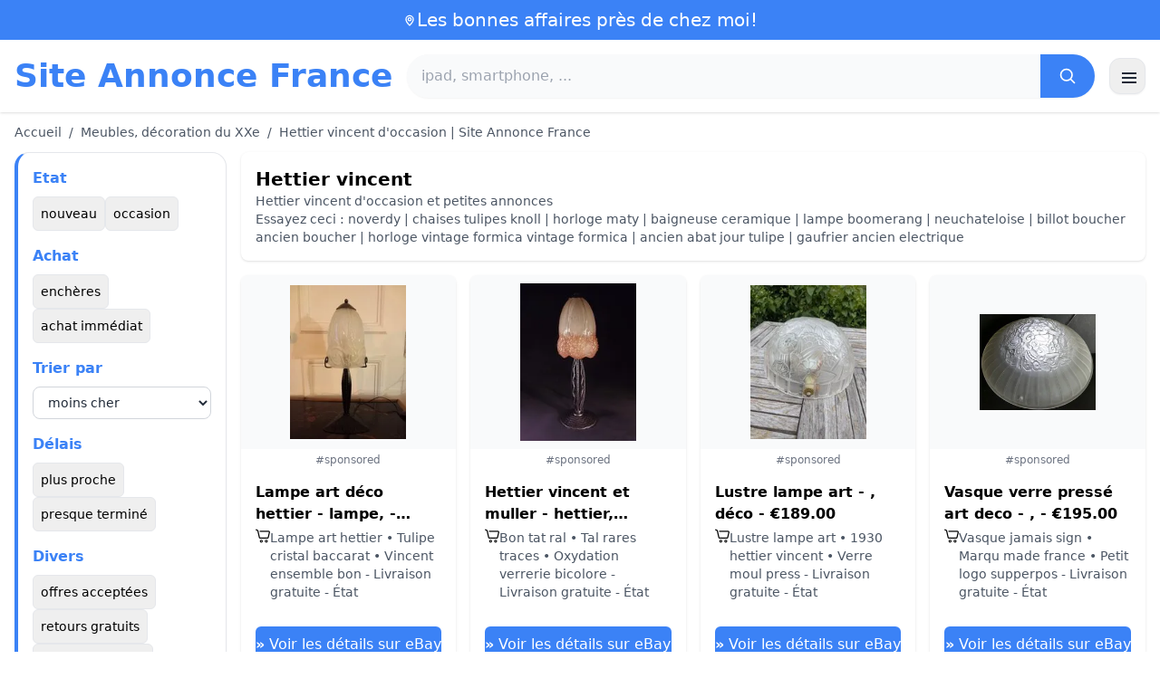

--- FILE ---
content_type: text/html; charset=UTF-8
request_url: https://www.site-annonce.fr/hettier-vincent
body_size: 16912
content:
<!DOCTYPE html>
<html lang="fr">
<head>
    <meta charset="UTF-8">
    <meta name="viewport" content="width=device-width, initial-scale=1.0">
    <title>Hettier vincent d'occasion | Site Annonce France</title>
    <meta name="description" content="Hettier vincent d'occasion | Site Annonce France  :  sélection des produits les moins chers, d'occasion ou neufs. Site facile et rapide.">
    <link rel="icon" type="image/png" sizes="96x96" href="https://www.site-annonce.fr/favicon.ico"> 
    <meta name="google-site-verification" content="7Pw3UtAoJp2P_V9zSeV3LhHz7NlX0BQM-OY9337K8M8" />
    <!-- 100% privacy-first analytics -->
<script data-collect-dnt="true" async src="https://scripts.simpleanalyticscdn.com/latest.js"></script></head>
<body>
<style id="inline-css">
/* inline from: assets/tailwind.css */
*,:after,:before{--tw-border-spacing-x:0;--tw-border-spacing-y:0;--tw-translate-x:0;--tw-translate-y:0;--tw-rotate:0;--tw-skew-x:0;--tw-skew-y:0;--tw-scale-x:1;--tw-scale-y:1;--tw-pan-x: ;--tw-pan-y: ;--tw-pinch-zoom: ;--tw-scroll-snap-strictness:proximity;--tw-gradient-from-position: ;--tw-gradient-via-position: ;--tw-gradient-to-position: ;--tw-ordinal: ;--tw-slashed-zero: ;--tw-numeric-figure: ;--tw-numeric-spacing: ;--tw-numeric-fraction: ;--tw-ring-inset: ;--tw-ring-offset-width:0px;--tw-ring-offset-color:#fff;--tw-ring-color:rgba(59,130,246,.5);--tw-ring-offset-shadow:0 0 #0000;--tw-ring-shadow:0 0 #0000;--tw-shadow:0 0 #0000;--tw-shadow-colored:0 0 #0000;--tw-blur: ;--tw-brightness: ;--tw-contrast: ;--tw-grayscale: ;--tw-hue-rotate: ;--tw-invert: ;--tw-saturate: ;--tw-sepia: ;--tw-drop-shadow: ;--tw-backdrop-blur: ;--tw-backdrop-brightness: ;--tw-backdrop-contrast: ;--tw-backdrop-grayscale: ;--tw-backdrop-hue-rotate: ;--tw-backdrop-invert: ;--tw-backdrop-opacity: ;--tw-backdrop-saturate: ;--tw-backdrop-sepia: ;--tw-contain-size: ;--tw-contain-layout: ;--tw-contain-paint: ;--tw-contain-style: }::backdrop{--tw-border-spacing-x:0;--tw-border-spacing-y:0;--tw-translate-x:0;--tw-translate-y:0;--tw-rotate:0;--tw-skew-x:0;--tw-skew-y:0;--tw-scale-x:1;--tw-scale-y:1;--tw-pan-x: ;--tw-pan-y: ;--tw-pinch-zoom: ;--tw-scroll-snap-strictness:proximity;--tw-gradient-from-position: ;--tw-gradient-via-position: ;--tw-gradient-to-position: ;--tw-ordinal: ;--tw-slashed-zero: ;--tw-numeric-figure: ;--tw-numeric-spacing: ;--tw-numeric-fraction: ;--tw-ring-inset: ;--tw-ring-offset-width:0px;--tw-ring-offset-color:#fff;--tw-ring-color:rgba(59,130,246,.5);--tw-ring-offset-shadow:0 0 #0000;--tw-ring-shadow:0 0 #0000;--tw-shadow:0 0 #0000;--tw-shadow-colored:0 0 #0000;--tw-blur: ;--tw-brightness: ;--tw-contrast: ;--tw-grayscale: ;--tw-hue-rotate: ;--tw-invert: ;--tw-saturate: ;--tw-sepia: ;--tw-drop-shadow: ;--tw-backdrop-blur: ;--tw-backdrop-brightness: ;--tw-backdrop-contrast: ;--tw-backdrop-grayscale: ;--tw-backdrop-hue-rotate: ;--tw-backdrop-invert: ;--tw-backdrop-opacity: ;--tw-backdrop-saturate: ;--tw-backdrop-sepia: ;--tw-contain-size: ;--tw-contain-layout: ;--tw-contain-paint: ;--tw-contain-style: }/*! tailwindcss v3.4.18 | MIT License | https://tailwindcss.com*/*,:after,:before{box-sizing:border-box;border:0 solid #e5e7eb}:after,:before{--tw-content:""}:host,html{line-height:1.5;-webkit-text-size-adjust:100%;-moz-tab-size:4;-o-tab-size:4;tab-size:4;font-family:ui-sans-serif,system-ui,sans-serif,Apple Color Emoji,Segoe UI Emoji,Segoe UI Symbol,Noto Color Emoji;font-feature-settings:normal;font-variation-settings:normal;-webkit-tap-highlight-color:transparent}body{margin:0;line-height:inherit}hr{height:0;color:inherit;border-top-width:1px}abbr:where([title]){-webkit-text-decoration:underline dotted;text-decoration:underline dotted}h1,h2,h3,h4,h5,h6{font-size:inherit;font-weight:inherit}a{color:inherit;text-decoration:inherit}b,strong{font-weight:bolder}code,kbd,pre,samp{font-family:ui-monospace,SFMono-Regular,Menlo,Monaco,Consolas,Liberation Mono,Courier New,monospace;font-feature-settings:normal;font-variation-settings:normal;font-size:1em}small{font-size:80%}sub,sup{font-size:75%;line-height:0;position:relative;vertical-align:baseline}sub{bottom:-.25em}sup{top:-.5em}table{text-indent:0;border-color:inherit;border-collapse:collapse}button,input,optgroup,select,textarea{font-family:inherit;font-feature-settings:inherit;font-variation-settings:inherit;font-size:100%;font-weight:inherit;line-height:inherit;letter-spacing:inherit;color:inherit;margin:0;padding:0}button,select{text-transform:none}button,input:where([type=button]),input:where([type=reset]),input:where([type=submit]){-webkit-appearance:button;background-color:transparent;background-image:none}:-moz-focusring{outline:auto}:-moz-ui-invalid{box-shadow:none}progress{vertical-align:baseline}::-webkit-inner-spin-button,::-webkit-outer-spin-button{height:auto}[type=search]{-webkit-appearance:textfield;outline-offset:-2px}::-webkit-search-decoration{-webkit-appearance:none}::-webkit-file-upload-button{-webkit-appearance:button;font:inherit}summary{display:list-item}blockquote,dd,dl,figure,h1,h2,h3,h4,h5,h6,hr,p,pre{margin:0}fieldset{margin:0}fieldset,legend{padding:0}menu,ol,ul{list-style:none;margin:0;padding:0}dialog{padding:0}textarea{resize:vertical}input::-moz-placeholder,textarea::-moz-placeholder{opacity:1;color:#9ca3af}input::placeholder,textarea::placeholder{opacity:1;color:#9ca3af}[role=button],button{cursor:pointer}:disabled{cursor:default}audio,canvas,embed,iframe,img,object,svg,video{display:block;vertical-align:middle}img,video{max-width:100%;height:auto}[hidden]:where(:not([hidden=until-found])){display:none}.container{width:100%}@media (min-width:640px){.container{max-width:640px}}@media (min-width:768px){.container{max-width:768px}}@media (min-width:1024px){.container{max-width:1024px}}@media (min-width:1280px){.container{max-width:1280px}}@media (min-width:1536px){.container{max-width:1536px}}.visible{visibility:visible}.invisible{visibility:hidden}.static{position:static}.fixed{position:fixed}.absolute{position:absolute}.relative{position:relative}.sticky{position:sticky}.inset-0{inset:0}.-right-2{right:-.5rem}.-top-2{top:-.5rem}.left-0{left:0}.left-2{left:.5rem}.right-0{right:0}.top-0{top:0}.top-1\/2{top:50%}.top-2{top:.5rem}.top-\[env\(safe-area-inset-top\)\]{top:env(safe-area-inset-top)}.z-10{z-index:10}.z-40{z-index:40}.col-span-full{grid-column:1/-1}.mx-4{margin-left:1rem;margin-right:1rem}.mx-auto{margin-left:auto;margin-right:auto}.mb-1{margin-bottom:.25rem}.mb-10{margin-bottom:2.5rem}.mb-2{margin-bottom:.5rem}.mb-4{margin-bottom:1rem}.mb-5{margin-bottom:1.25rem}.mb-6{margin-bottom:1.5rem}.mb-8{margin-bottom:2rem}.mr-2{margin-right:.5rem}.mt-0\.5{margin-top:.125rem}.mt-1{margin-top:.25rem}.mt-2{margin-top:.5rem}.mt-3{margin-top:.75rem}.mt-4{margin-top:1rem}.mt-5{margin-top:1.25rem}.mt-6{margin-top:1.5rem}.mt-8{margin-top:2rem}.line-clamp-2{overflow:hidden;display:-webkit-box;-webkit-box-orient:vertical;-webkit-line-clamp:2}.block{display:block}.inline-block{display:inline-block}.inline{display:inline}.flex{display:flex}.inline-flex{display:inline-flex}.table{display:table}.grid{display:grid}.hidden{display:none}.h-10{height:2.5rem}.h-2\.5{height:.625rem}.h-24{height:6rem}.h-28{height:7rem}.h-4{height:1rem}.h-5{height:1.25rem}.h-56{height:14rem}.h-6{height:1.5rem}.h-8{height:2rem}.h-full{height:100%}.max-h-full{max-height:100%}.min-h-24{min-height:6rem}.min-h-\[80px\]{min-height:80px}.w-10{width:2.5rem}.w-2\.5{width:.625rem}.w-24{width:6rem}.w-4{width:1rem}.w-5{width:1.25rem}.w-6{width:1.5rem}.w-72{width:18rem}.w-8{width:2rem}.w-full{width:100%}.max-w-2xl{max-width:42rem}.max-w-3xl{max-width:48rem}.max-w-6xl{max-width:72rem}.max-w-7xl{max-width:80rem}.max-w-full{max-width:100%}.max-w-none{max-width:none}.flex-1{flex:1 1 0%}.flex-shrink-0{flex-shrink:0}.-translate-y-1\/2{--tw-translate-y:-50%}.-translate-y-1\/2,.rotate-180{transform:translate(var(--tw-translate-x),var(--tw-translate-y)) rotate(var(--tw-rotate)) skewX(var(--tw-skew-x)) skewY(var(--tw-skew-y)) scaleX(var(--tw-scale-x)) scaleY(var(--tw-scale-y))}.rotate-180{--tw-rotate:180deg}.transform{transform:translate(var(--tw-translate-x),var(--tw-translate-y)) rotate(var(--tw-rotate)) skewX(var(--tw-skew-x)) skewY(var(--tw-skew-y)) scaleX(var(--tw-scale-x)) scaleY(var(--tw-scale-y))}.cursor-pointer{cursor:pointer}.resize{resize:both}.grid-cols-1{grid-template-columns:repeat(1,minmax(0,1fr))}.grid-cols-2{grid-template-columns:repeat(2,minmax(0,1fr))}.flex-row{flex-direction:row}.flex-col{flex-direction:column}.flex-wrap{flex-wrap:wrap}.items-start{align-items:flex-start}.items-center{align-items:center}.justify-center{justify-content:center}.justify-between{justify-content:space-between}.gap-1{gap:.25rem}.gap-2{gap:.5rem}.gap-3{gap:.75rem}.gap-4{gap:1rem}.gap-6{gap:1.5rem}.gap-8{gap:2rem}.space-x-1>:not([hidden])~:not([hidden]){--tw-space-x-reverse:0;margin-right:calc(.25rem*var(--tw-space-x-reverse));margin-left:calc(.25rem*(1 - var(--tw-space-x-reverse)))}.space-x-2>:not([hidden])~:not([hidden]){--tw-space-x-reverse:0;margin-right:calc(.5rem*var(--tw-space-x-reverse));margin-left:calc(.5rem*(1 - var(--tw-space-x-reverse)))}.space-x-4>:not([hidden])~:not([hidden]){--tw-space-x-reverse:0;margin-right:calc(1rem*var(--tw-space-x-reverse));margin-left:calc(1rem*(1 - var(--tw-space-x-reverse)))}.space-y-2>:not([hidden])~:not([hidden]){--tw-space-y-reverse:0;margin-top:calc(.5rem*(1 - var(--tw-space-y-reverse)));margin-bottom:calc(.5rem*var(--tw-space-y-reverse))}.space-y-4>:not([hidden])~:not([hidden]){--tw-space-y-reverse:0;margin-top:calc(1rem*(1 - var(--tw-space-y-reverse)));margin-bottom:calc(1rem*var(--tw-space-y-reverse))}.space-y-6>:not([hidden])~:not([hidden]){--tw-space-y-reverse:0;margin-top:calc(1.5rem*(1 - var(--tw-space-y-reverse)));margin-bottom:calc(1.5rem*var(--tw-space-y-reverse))}.divide-y>:not([hidden])~:not([hidden]){--tw-divide-y-reverse:0;border-top-width:calc(1px*(1 - var(--tw-divide-y-reverse)));border-bottom-width:calc(1px*var(--tw-divide-y-reverse))}.divide-gray-200>:not([hidden])~:not([hidden]){--tw-divide-opacity:1;border-color:rgb(229 231 235/var(--tw-divide-opacity,1))}.overflow-hidden{overflow:hidden}.overflow-y-auto{overflow-y:auto}.scroll-smooth{scroll-behavior:smooth}.rounded{border-radius:.25rem}.rounded-2xl{border-radius:1rem}.rounded-3xl{border-radius:1.5rem}.rounded-full{border-radius:9999px}.rounded-lg{border-radius:.5rem}.rounded-md{border-radius:.375rem}.rounded-xl{border-radius:.75rem}.rounded-r-md{border-top-right-radius:.375rem;border-bottom-right-radius:.375rem}.border{border-width:1px}.border-b{border-bottom-width:1px}.border-b-2{border-bottom-width:2px}.border-l-4{border-left-width:4px}.border-t{border-top-width:1px}.border-gray-200{--tw-border-opacity:1;border-color:rgb(229 231 235/var(--tw-border-opacity,1))}.border-gray-300{--tw-border-opacity:1;border-color:rgb(209 213 219/var(--tw-border-opacity,1))}.border-l-blue-500{--tw-border-opacity:1;border-left-color:rgb(59 130 246/var(--tw-border-opacity,1))}.bg-black\/40{background-color:rgba(0,0,0,.4)}.bg-blue-500{--tw-bg-opacity:1;background-color:rgb(59 130 246/var(--tw-bg-opacity,1))}.bg-blue-600{--tw-bg-opacity:1;background-color:rgb(37 99 235/var(--tw-bg-opacity,1))}.bg-gray-100{--tw-bg-opacity:1;background-color:rgb(243 244 246/var(--tw-bg-opacity,1))}.bg-gray-200{--tw-bg-opacity:1;background-color:rgb(229 231 235/var(--tw-bg-opacity,1))}.bg-gray-50{--tw-bg-opacity:1;background-color:rgb(249 250 251/var(--tw-bg-opacity,1))}.bg-gray-700{--tw-bg-opacity:1;background-color:rgb(55 65 81/var(--tw-bg-opacity,1))}.bg-green-100{--tw-bg-opacity:1;background-color:rgb(220 252 231/var(--tw-bg-opacity,1))}.bg-red-100{--tw-bg-opacity:1;background-color:rgb(254 226 226/var(--tw-bg-opacity,1))}.bg-red-600{--tw-bg-opacity:1;background-color:rgb(220 38 38/var(--tw-bg-opacity,1))}.bg-white{--tw-bg-opacity:1;background-color:rgb(255 255 255/var(--tw-bg-opacity,1))}.bg-white\/90{background-color:hsla(0,0%,100%,.9)}.bg-white\/95{background-color:hsla(0,0%,100%,.95)}.object-contain{-o-object-fit:contain;object-fit:contain}.object-cover{-o-object-fit:cover;object-fit:cover}.p-3{padding:.75rem}.p-4{padding:1rem}.p-6{padding:1.5rem}.px-1{padding-left:.25rem;padding-right:.25rem}.px-10{padding-left:2.5rem;padding-right:2.5rem}.px-2{padding-left:.5rem;padding-right:.5rem}.px-3{padding-left:.75rem;padding-right:.75rem}.px-4{padding-left:1rem;padding-right:1rem}.px-5{padding-left:1.25rem;padding-right:1.25rem}.px-8{padding-left:2rem;padding-right:2rem}.py-1{padding-top:.25rem;padding-bottom:.25rem}.py-10{padding-top:2.5rem;padding-bottom:2.5rem}.py-2{padding-top:.5rem;padding-bottom:.5rem}.py-3{padding-top:.75rem;padding-bottom:.75rem}.py-4{padding-top:1rem;padding-bottom:1rem}.py-6{padding-top:1.5rem;padding-bottom:1.5rem}.py-8{padding-top:2rem;padding-bottom:2rem}.pr-4{padding-right:1rem}.pt-4{padding-top:1rem}.pt-8{padding-top:2rem}.text-center{text-align:center}.font-serif{font-family:ui-serif,Georgia,Cambria,Times New Roman,Times,serif}.text-2xl{font-size:1.5rem;line-height:2rem}.text-3xl{font-size:1.875rem;line-height:2.25rem}.text-\[10px\]{font-size:10px}.text-base{font-size:1rem;line-height:1.5rem}.text-lg{font-size:1.125rem;line-height:1.75rem}.text-sm{font-size:.875rem;line-height:1.25rem}.text-xl{font-size:1.25rem;line-height:1.75rem}.text-xs{font-size:.75rem;line-height:1rem}.font-bold{font-weight:700}.font-medium{font-weight:500}.font-normal{font-weight:400}.font-semibold{font-weight:600}.uppercase{text-transform:uppercase}.lowercase{text-transform:lowercase}.leading-none{line-height:1}.leading-tight{line-height:1.25}.tracking-tight{letter-spacing:-.025em}.text-blue-500{--tw-text-opacity:1;color:rgb(59 130 246/var(--tw-text-opacity,1))}.text-gray-500{--tw-text-opacity:1;color:rgb(107 114 128/var(--tw-text-opacity,1))}.text-gray-600{--tw-text-opacity:1;color:rgb(75 85 99/var(--tw-text-opacity,1))}.text-gray-700{--tw-text-opacity:1;color:rgb(55 65 81/var(--tw-text-opacity,1))}.text-gray-800{--tw-text-opacity:1;color:rgb(31 41 55/var(--tw-text-opacity,1))}.text-gray-900{--tw-text-opacity:1;color:rgb(17 24 39/var(--tw-text-opacity,1))}.text-green-800{--tw-text-opacity:1;color:rgb(22 101 52/var(--tw-text-opacity,1))}.text-orange-500{--tw-text-opacity:1;color:rgb(249 115 22/var(--tw-text-opacity,1))}.text-orange-600{--tw-text-opacity:1;color:rgb(234 88 12/var(--tw-text-opacity,1))}.text-red-700{--tw-text-opacity:1;color:rgb(185 28 28/var(--tw-text-opacity,1))}.text-white{--tw-text-opacity:1;color:rgb(255 255 255/var(--tw-text-opacity,1))}.underline-offset-4{text-underline-offset:4px}.opacity-40{opacity:.4}.shadow{--tw-shadow:0 1px 3px 0 rgba(0,0,0,.1),0 1px 2px -1px rgba(0,0,0,.1);--tw-shadow-colored:0 1px 3px 0 var(--tw-shadow-color),0 1px 2px -1px var(--tw-shadow-color)}.shadow,.shadow-lg{box-shadow:var(--tw-ring-offset-shadow,0 0 #0000),var(--tw-ring-shadow,0 0 #0000),var(--tw-shadow)}.shadow-lg{--tw-shadow:0 10px 15px -3px rgba(0,0,0,.1),0 4px 6px -4px rgba(0,0,0,.1);--tw-shadow-colored:0 10px 15px -3px var(--tw-shadow-color),0 4px 6px -4px var(--tw-shadow-color)}.shadow-sm{--tw-shadow:0 1px 2px 0 rgba(0,0,0,.05);--tw-shadow-colored:0 1px 2px 0 var(--tw-shadow-color)}.shadow-sm,.shadow-xl{box-shadow:var(--tw-ring-offset-shadow,0 0 #0000),var(--tw-ring-shadow,0 0 #0000),var(--tw-shadow)}.shadow-xl{--tw-shadow:0 20px 25px -5px rgba(0,0,0,.1),0 8px 10px -6px rgba(0,0,0,.1);--tw-shadow-colored:0 20px 25px -5px var(--tw-shadow-color),0 8px 10px -6px var(--tw-shadow-color)}.outline-none{outline:2px solid transparent;outline-offset:2px}.outline{outline-style:solid}.filter{filter:var(--tw-blur) var(--tw-brightness) var(--tw-contrast) var(--tw-grayscale) var(--tw-hue-rotate) var(--tw-invert) var(--tw-saturate) var(--tw-sepia) var(--tw-drop-shadow)}.backdrop-blur{--tw-backdrop-blur:blur(8px);-webkit-backdrop-filter:var(--tw-backdrop-blur) var(--tw-backdrop-brightness) var(--tw-backdrop-contrast) var(--tw-backdrop-grayscale) var(--tw-backdrop-hue-rotate) var(--tw-backdrop-invert) var(--tw-backdrop-opacity) var(--tw-backdrop-saturate) var(--tw-backdrop-sepia);backdrop-filter:var(--tw-backdrop-blur) var(--tw-backdrop-brightness) var(--tw-backdrop-contrast) var(--tw-backdrop-grayscale) var(--tw-backdrop-hue-rotate) var(--tw-backdrop-invert) var(--tw-backdrop-opacity) var(--tw-backdrop-saturate) var(--tw-backdrop-sepia)}.transition{transition-property:color,background-color,border-color,text-decoration-color,fill,stroke,opacity,box-shadow,transform,filter,-webkit-backdrop-filter;transition-property:color,background-color,border-color,text-decoration-color,fill,stroke,opacity,box-shadow,transform,filter,backdrop-filter;transition-property:color,background-color,border-color,text-decoration-color,fill,stroke,opacity,box-shadow,transform,filter,backdrop-filter,-webkit-backdrop-filter;transition-timing-function:cubic-bezier(.4,0,.2,1);transition-duration:.15s}.transition-shadow{transition-property:box-shadow;transition-timing-function:cubic-bezier(.4,0,.2,1);transition-duration:.15s}.transition-transform{transition-property:transform;transition-timing-function:cubic-bezier(.4,0,.2,1)}.duration-150,.transition-transform{transition-duration:.15s}.duration-200{transition-duration:.2s}.duration-300{transition-duration:.3s}.hover\:-translate-y-0\.5:hover{--tw-translate-y:-0.125rem;transform:translate(var(--tw-translate-x),var(--tw-translate-y)) rotate(var(--tw-rotate)) skewX(var(--tw-skew-x)) skewY(var(--tw-skew-y)) scaleX(var(--tw-scale-x)) scaleY(var(--tw-scale-y))}.hover\:bg-blue-700:hover{--tw-bg-opacity:1;background-color:rgb(29 78 216/var(--tw-bg-opacity,1))}.hover\:bg-gray-100:hover{--tw-bg-opacity:1;background-color:rgb(243 244 246/var(--tw-bg-opacity,1))}.hover\:bg-gray-300:hover{--tw-bg-opacity:1;background-color:rgb(209 213 219/var(--tw-bg-opacity,1))}.hover\:bg-gray-50:hover{--tw-bg-opacity:1;background-color:rgb(249 250 251/var(--tw-bg-opacity,1))}.hover\:bg-gray-800:hover{--tw-bg-opacity:1;background-color:rgb(31 41 55/var(--tw-bg-opacity,1))}.hover\:bg-white:hover{--tw-bg-opacity:1;background-color:rgb(255 255 255/var(--tw-bg-opacity,1))}.hover\:text-blue-600:hover{--tw-text-opacity:1;color:rgb(37 99 235/var(--tw-text-opacity,1))}.hover\:shadow-md:hover{--tw-shadow:0 4px 6px -1px rgba(0,0,0,.1),0 2px 4px -2px rgba(0,0,0,.1);--tw-shadow-colored:0 4px 6px -1px var(--tw-shadow-color),0 2px 4px -2px var(--tw-shadow-color)}.hover\:shadow-md:hover,.hover\:shadow-sm:hover{box-shadow:var(--tw-ring-offset-shadow,0 0 #0000),var(--tw-ring-shadow,0 0 #0000),var(--tw-shadow)}.hover\:shadow-sm:hover{--tw-shadow:0 1px 2px 0 rgba(0,0,0,.05);--tw-shadow-colored:0 1px 2px 0 var(--tw-shadow-color)}.hover\:shadow-xl:hover{--tw-shadow:0 20px 25px -5px rgba(0,0,0,.1),0 8px 10px -6px rgba(0,0,0,.1);--tw-shadow-colored:0 20px 25px -5px var(--tw-shadow-color),0 8px 10px -6px var(--tw-shadow-color);box-shadow:var(--tw-ring-offset-shadow,0 0 #0000),var(--tw-ring-shadow,0 0 #0000),var(--tw-shadow)}.focus\:border-blue-500:focus{--tw-border-opacity:1;border-color:rgb(59 130 246/var(--tw-border-opacity,1))}.focus\:outline-none:focus{outline:2px solid transparent;outline-offset:2px}.focus\:ring-2:focus{--tw-ring-offset-shadow:var(--tw-ring-inset) 0 0 0 var(--tw-ring-offset-width) var(--tw-ring-offset-color);--tw-ring-shadow:var(--tw-ring-inset) 0 0 0 calc(2px + var(--tw-ring-offset-width)) var(--tw-ring-color);box-shadow:var(--tw-ring-offset-shadow),var(--tw-ring-shadow),var(--tw-shadow,0 0 #0000)}.focus\:ring-black\/10:focus{--tw-ring-color:rgba(0,0,0,.1)}.focus\:ring-blue-500:focus{--tw-ring-opacity:1;--tw-ring-color:rgb(59 130 246/var(--tw-ring-opacity,1))}.group:hover .group-hover\:scale-105{--tw-scale-x:1.05;--tw-scale-y:1.05}.group:hover .group-hover\:scale-105,.group:hover .group-hover\:scale-\[1\.02\]{transform:translate(var(--tw-translate-x),var(--tw-translate-y)) rotate(var(--tw-rotate)) skewX(var(--tw-skew-x)) skewY(var(--tw-skew-y)) scaleX(var(--tw-scale-x)) scaleY(var(--tw-scale-y))}.group:hover .group-hover\:scale-\[1\.02\]{--tw-scale-x:1.02;--tw-scale-y:1.02}.group:hover .group-hover\:underline{text-decoration-line:underline}@media (min-width:640px){.sm\:flex{display:flex}.sm\:h-32{height:8rem}.sm\:grid-cols-2{grid-template-columns:repeat(2,minmax(0,1fr))}.sm\:grid-cols-3{grid-template-columns:repeat(3,minmax(0,1fr))}.sm\:grid-cols-4{grid-template-columns:repeat(4,minmax(0,1fr))}.sm\:gap-4{gap:1rem}.sm\:p-10{padding:2.5rem}.sm\:p-8{padding:2rem}.sm\:px-12{padding-left:3rem;padding-right:3rem}.sm\:px-6{padding-left:1.5rem;padding-right:1.5rem}.sm\:py-12{padding-top:3rem;padding-bottom:3rem}.sm\:py-2{padding-top:.5rem;padding-bottom:.5rem}.sm\:py-8{padding-top:2rem;padding-bottom:2rem}.sm\:text-2xl{font-size:1.5rem;line-height:2rem}.sm\:text-4xl{font-size:2.25rem;line-height:2.5rem}.sm\:text-sm{font-size:.875rem;line-height:1.25rem}}@media (min-width:768px){.md\:mb-0{margin-bottom:0}.md\:mr-2{margin-right:.5rem}.md\:flex{display:flex}.md\:hidden{display:none}.md\:h-48{height:12rem}.md\:w-1\/4{width:25%}.md\:w-3\/4{width:75%}.md\:w-80{width:20rem}.md\:w-auto{width:auto}.md\:w-full{width:100%}.md\:grid-cols-2{grid-template-columns:repeat(2,minmax(0,1fr))}.md\:grid-cols-4{grid-template-columns:repeat(4,minmax(0,1fr))}.md\:flex-row{flex-direction:row}.md\:flex-col{flex-direction:column}.md\:items-center{align-items:center}.md\:justify-between{justify-content:space-between}.md\:p-4{padding:1rem}.md\:pr-4{padding-right:1rem}.md\:text-4xl{font-size:2.25rem;line-height:2.5rem}}@media (min-width:1024px){.lg\:col-span-1{grid-column:span 1/span 1}.lg\:h-32{height:8rem}.lg\:w-1\/5{width:20%}.lg\:w-4\/5{width:80%}.lg\:grid-cols-3{grid-template-columns:repeat(3,minmax(0,1fr))}.lg\:grid-cols-5{grid-template-columns:repeat(5,minmax(0,1fr))}.lg\:flex-row{flex-direction:row}.lg\:flex-wrap{flex-wrap:wrap}.lg\:items-center{align-items:center}.lg\:justify-between{justify-content:space-between}.lg\:px-8{padding-left:2rem;padding-right:2rem}}@media (min-width:1280px){.xl\:grid-cols-3{grid-template-columns:repeat(3,minmax(0,1fr))}.xl\:grid-cols-4{grid-template-columns:repeat(4,minmax(0,1fr))}}
</style>
<style id="inline-css">
/* inline from: assets/global.css */
/* homepage */.dropdown:hover .dropdown-menu {    display: block;}.custom-checkbox:checked {    background-color: #3665f3;}.custom-checkbox:checked::after {    content: '✓';    color: white;    position: absolute;    left: 50%;    top: 50%;    transform: translate(-50%, -50%);}.price-range-slider {    -webkit-appearance: none;    width: 100%;    height: 4px;    background: #ddd;    outline: none;}.price-range-slider::-webkit-slider-thumb {    -webkit-appearance: none;    width: 16px;    height: 16px;    background: #3665f3;    cursor: pointer;    border-radius: 50%;}.star-rating i {    color: #ffb800;}.product-card:hover {    transform: translateY(-5px);    box-shadow: 0 10px 20px rgba(0,0,0,0.1);}.filter-section {    transition: all 0.3s ease;}.filter-content {    max-height: 1000px;    overflow: hidden;    transition: max-height 0.3s ease;}.filter-content.collapsed {    max-height: 0;}.homelist li{    list-style: disc;    margin-left:2rem;    font-weight: normal;}/* product */#mobile-filters { padding-top: env(safe-area-inset-top); }#mobile-filters ul { scrollbar-gutter: stable both-edges; }#mobile-filters a{  white-space: nowrap;  word-break: keep-all;  overflow-wrap: normal;  hyphens: none;  background-color:white;}/* Sidebar cachée sur mobile */.sidebar {  display: none;}.maxHeightLine {    height:20px;    overflow: hidden;    text-overflow: ellipsis;}/* Affichée à partir de 768px (tablette et +) */@media (min-width: 768px) {  .sidebar {    display: block;  }  .maxHeightLine {    height:auto;    overflow: auto;  }}/* à mettre une fois */.no-scrollbar::-webkit-scrollbar {    display: none;}.no-scrollbar {    -ms-overflow-style: none;    scrollbar-width: none;}
</style>

<header class="w-full bg-white shadow">
  <!-- Top bar -->
  <div class="bg-blue-500 text-white text-sm">
    <div class="max-w-6xl mx-auto px-4 py-2 flex items-center justify-center gap-2 text-center">

      <!-- Location icon -->
      <svg class="w-4 h-4" fill="none" stroke="currentColor" stroke-width="2"
           viewBox="0 0 24 24" aria-hidden="true">
        <path stroke-linecap="round" stroke-linejoin="round"
              d="M12 21s-6-5.686-6-10a6 6 0 1 1 12 0c0 4.314-6 10-6 10z" />
        <circle cx="12" cy="11" r="2.5" />
      </svg>

      <a href="https://www.site-annonce.fr/s/bargain" class="inline-flex items-center gap-2 text-xl font-medium focus:outline-none">
        Les bonnes affaires près de chez moi!      </a>

    </div>
  </div>

  <!-- Main header row -->
  <div class="mx-auto px-4 py-4">
    <div class="flex items-center justify-between gap-4">
      <!-- Left : title -->
      <div class="flex items-center">
        <a href="https://www.site-annonce.fr/" class="text-3xl md:text-4xl font-bold text-blue-500 leading-none">
          Site Annonce France        </a>
      </div>

      <!-- Center : search desktop -->
      <form class="hidden md:flex flex-1 mx-4" action="https://www.site-annonce.fr/s/bargain#results" method="post">
        <div class="flex w-full bg-gray-50 rounded-full shadow-sm overflow-hidden">
          <input type="hidden" name="mode" value="standard" />
          <input
            type="text"
            placeholder="ipad, smartphone, ..."
            data-hj-allow
            class="flex-1 px-4 py-3 text-gray-700 bg-gray-50 outline-none"
            name="keyword_search"
          />
          <button
            type="submit"
            class="flex items-center justify-center px-5 bg-blue-500 text-white"
          >
            <svg class="w-5 h-5" fill="none" stroke="currentColor" stroke-width="2"
                 viewBox="0 0 24 24">
              <path stroke-linecap="round" stroke-linejoin="round"
                    d="m21 21-4.35-4.35M10.5 18a7.5 7.5 0 1 1 0-15 7.5 7.5 0 0 1 0 15z" />
            </svg>
          </button>
        </div>
      </form>

      <!-- Right desktop icons -->
       
      <div class="hidden md:flex items-center gap-6">
                <!-- Desktop hamburger -->
        <button
          id="desktopMenuToggle"
          class="w-10 h-10 flex items-center justify-center rounded-xl border border-gray-200 shadow-sm hover:bg-gray-50">
          <svg class="w-5 h-5 text-gray-800" fill="none" stroke="currentColor" stroke-width="2">
            <path d="M4 7h16M4 12h16M4 17h16" />
          </svg>
        </button>
      </div>

      <!-- Mobile hamburger -->
      <button
        id="mobileMenuToggle"
        class="md:hidden w-10 h-10 flex items-center justify-center rounded-xl border border-gray-200 shadow-sm">
        <svg class="w-5 h-5 text-gray-800" fill="none" stroke="currentColor" stroke-width="2">
          <path d="M4 7h16M4 12h16M4 17h16" />
        </svg>
      </button>
    </div>

    <!-- Mobile search -->
    <form class="mt-3 md:hidden" action="https://www.site-annonce.fr/s/bargain#results" method="post">
      <div class="flex w-full bg-gray-50 rounded-full shadow-sm overflow-hidden">
        <input type="hidden" name="mode" value="standard" />
        <input type="text" name="keyword_search" placeholder="ipad, smartphone, ..." data-hj-allow 
               class="flex-1 px-4 py-3 text-gray-700 bg-gray-50 outline-none" />
        <button class="flex items-center justify-center px-5 bg-blue-500 text-white">
          <svg class="w-5 h-5" fill="none" stroke="currentColor" stroke-width="2">
            <path d="m21 21-4.35-4.35M10.5 18a7.5 7.5 0 1 1 0-15 7.5 7.5 0 0 1 0 15z" />
          </svg>
        </button>
      </div>
    </form>

    <!-- Mobile actions -->
    <div id="mobileActions" class="md:hidden hidden mt-3 flex items-center gap-6">
      <!-- Cart -->
      <button class="relative">
        <svg class="w-6 h-6 text-gray-800" fill="none" stroke="currentColor" stroke-width="2">
          <path d="M3 3h2l.4 2M7 13h10L19 6H5.4M7 13 5.4 5M7 13l-1.293 2.293A1 1 0 0 0 6.618 17H18M9 21h.01M15 21h.01" />
        </svg>
        <span class="absolute -top-2 -right-2 bg-blue-500 text-white text-xs font-semibold rounded-full w-5 h-5 flex items-center justify-center">0</span>
      </button>

      <!-- Mail -->
      <button>
        <svg class="w-6 h-6 text-gray-800" fill="none" stroke="currentColor" stroke-width="2">
          <path d="M4 6h16v12H4z" />
          <path d="m4 7 8 6 8-6" />
        </svg>
      </button>

      <!-- User -->
      <button>
        <svg class="w-6 h-6 text-gray-800" fill="none" stroke="currentColor" stroke-width="2">
          <path d="M12 12a4 4 0 1 0 0-8 4 4 0 0 0 0 8z" />
          <path d="M6 20a6 6 0 0 1 12 0" />
        </svg>
      </button>
    </div>
  </div>
</header>

<!-- FULL MENU (desktop + mobile) -->
<!-- FULL MENU OVERLAY (vertical, desktop + mobile) -->
<nav id="mainMenu" class="fixed inset-0 z-40 hidden">
  <!-- Fond assombri -->
  <div id="menuBackdrop" class="absolute inset-0 bg-black/40"></div>

  <!-- Panneau latéral -->
  <div class="absolute right-0 top-0 h-full w-72 md:w-80 bg-white shadow-xl flex flex-col">
    <!-- Header du panneau -->
    <div class="flex items-center justify-between px-4 py-4 border-b border-gray-200">
      <span class="text-base font-semibold text-gray-800">
        Site Annonce France      </span>
      <button id="menuClose" class="w-8 h-8 flex items-center justify-center rounded-full hover:bg-gray-100">
        <svg class="w-4 h-4 text-gray-700" fill="none" stroke="currentColor" stroke-width="2" viewBox="0 0 24 24">
          <path stroke-linecap="round" stroke-linejoin="round" d="M6 18 18 6M6 6l12 12" />
        </svg>
      </button>
    </div>

    <!-- Liens (verticaux) -->
    <div class="flex-1 overflow-y-auto">
      <div class="flex flex-col divide-y divide-gray-200 text-sm font-medium">
        <a href="https://www.site-annonce.fr/" class="px-4 py-3 hover:bg-gray-50">
          Accueil        </a>
        <a href="https://www.site-annonce.fr/s/bargain?mode=standard" class="px-4 py-3 hover:bg-gray-50">
          Rechercher        </a>                                
        <a href="https://www.site-annonce.fr/s/bargain?mode=local" class="px-4 py-3 hover:bg-gray-50">
          Près de chez moi        </a>
        <a href="https://www.site-annonce.fr/s/bargain?mode=misspelled" class="px-4 py-3 hover:bg-gray-50">
          Offres mal orthographiées        </a>
        <a href="https://www.site-annonce.fr/s/bargain?mode=lastminute" class="px-4 py-3 hover:bg-gray-50">
          Enchères de dernière minute        </a>                        
        <a href="https://www.facebook.com/profile.php?id=61584598651411" class="px-4 py-3 hover:bg-gray-50">
          Facebook Page
        </a>
        <a href="https://www.site-annonce.fr/mag/" class="px-4 py-3 hover:bg-gray-50">
          Blog
        </a>        
        <a href="https://www.site-annonce.fr/s/contact" class="px-4 py-3 hover:bg-gray-50">
          Contact        </a>
      </div>
    </div>

    <!-- Zone bas (optionnelle : liens compte, etc.) -->
    <div class="border-t border-gray-200 px-4 py-3 flex flex-col gap-2 text-sm">
      <a href="https://www.site-annonce.fr/s/myaccount" class="flex items-center gap-2 hover:text-blue-600">
        <svg class="w-4 h-4 text-gray-700" fill="none" stroke="currentColor" stroke-width="2" viewBox="0 0 24 24">
          <path d="M12 12a4 4 0 1 0 0-8 4 4 0 0 0 0 8z" />
          <path d="M6 20a6 6 0 0 1 12 0" />
        </svg>
        <span>Compte</span>
      </a>
      <a href="https://www.site-annonce.fr/s/cart" class="flex items-center gap-2 hover:text-blue-600">
        <svg class="w-4 h-4 text-gray-700" fill="none" stroke="currentColor" stroke-width="2" viewBox="0 0 24 24">
          <path d="M3 3h2l.4 2M7 13h10L19 6H5.4M7 13 5.4 5M7 13l-1.293 2.293A1 1 0 0 0 6.618 17H18M9 21h.01M15 21h.01" />
        </svg>
        <span>Panier</span>
      </a>
    </div>
  </div>
</nav>
    <!-- Breadcrumbs -->
    <div class="container mx-auto px-4 py-3 text-sm">
        <div class="flex items-center space-x-2 text-gray-600">
            <a href="https://www.site-annonce.fr/" class="hover:text-blue-600">Accueil</a>
            <span>/</span>
            <span class="maxHeightLine"><a href='https://www.site-annonce.fr/s/art-du-xxe-contemporain/meubles-d-ecoration-du-xixe/art-du-xixe-et-avant/meubles-d-ecoration-du-xxe'>Meubles, décoration du XXe</a></span>
            <span>/</span>
            <span class="font-medium maxHeightLine">Hettier vincent d'occasion | Site Annonce France</span>
        </div>
    </div>

    <!-- Main Content -->
    <div class="container mx-auto px-4">
        <div class="flex flex-col md:flex-row">
            <!-- Filters Sidebar -->
            
<!-- DESKTOP FILTERS -->
<div class="w-full md:w-1/4 lg:w-1/5 pr-4 mb-6 sidebar">
    <div class="bg-white rounded-2xl p-4 shadow-sm space-y-6 border border-gray-200 border-l-4 border-l-blue-500">
        <div class="justify-between items-center mb-4">           
            <div class="justify-between items-center mb-4">

                            <div class="space-y-2 mb-4">
                    <h3 class="text-s font-semibold text-blue-500">Etat</h3>
                    <div class="flex flex-wrap gap-2" data-group="condition">
                    
                            <button type="button"
                                    class="clickable-product cursor-pointer filter-pill px-2 py-2 rounded-md border text-sm hover:bg-gray-100"
                                    data-url="aHR0cHM6Ly93d3cuYW1hem9uLmZyL3M/[base64]">
                                nouveau
                            </button>          
                            <button type="button"
                                    class="clickable-product cursor-pointer filter-pill px-2 py-2 rounded-md border text-sm hover:bg-gray-100"
                                    data-url="aHR0cHM6Ly93d3cuYW1hem9uLmZyL3M/[base64]">
                                occasion
                            </button>                              </div>
                </div>
                            <div class="space-y-2 mb-4">
                    <h3 class="text-s font-semibold text-blue-500">Achat</h3>
                    <div class="flex flex-wrap gap-2" data-group="condition">
                    
                            <button type="button"
                                    class="clickable-product cursor-pointer filter-pill px-2 py-2 rounded-md border text-sm hover:bg-gray-100"
                                    data-url="aHR0cHM6Ly93d3cuYW1hem9uLmZyL3M/[base64]">
                                enchères
                            </button>          
                            <button type="button"
                                    class="clickable-product cursor-pointer filter-pill px-2 py-2 rounded-md border text-sm hover:bg-gray-100"
                                    data-url="aHR0cHM6Ly93d3cuYW1hem9uLmZyL3M/[base64]">
                                achat immédiat
                            </button>                              </div>
                </div>
                            <div class="space-y-2 mb-4">
                    <h3 class="text-s font-semibold text-blue-500">Trier par</h3>
                    <div class="flex flex-wrap gap-2" data-group="condition">
                    <select
                                id="sortSelect"
                                class="clickable-product w-full rounded-lg border border-gray-300 bg-white px-3 py-2 text-sm text-gray-800
                                        focus:outline-none focus:ring-2 focus:ring-blue-500 focus:border-blue-500"
                                ><option data-url="aHR0cHM6Ly93d3cuYW1hem9uLmZyL3M/[base64]">
                                        moins cher
                                    </option><option data-url="aHR0cHM6Ly93d3cuYW1hem9uLmZyL3M/[base64]">
                                        plus cher
                                    </option><option data-url="aHR0cHM6Ly93d3cuYW1hem9uLmZyL3M/[base64]">
                                        meilleures ventes
                                    </option><option data-url="aHR0cHM6Ly93d3cuYW1hem9uLmZyL3M/[base64]">
                                        nouveautés
                                    </option></select>                    </div>
                </div>
                            <div class="space-y-2 mb-4">
                    <h3 class="text-s font-semibold text-blue-500">Délais</h3>
                    <div class="flex flex-wrap gap-2" data-group="condition">
                    
                            <button type="button"
                                    class="clickable-product cursor-pointer filter-pill px-2 py-2 rounded-md border text-sm hover:bg-gray-100"
                                    data-url="aHR0cHM6Ly93d3cuYW1hem9uLmZyL3M/[base64]">
                                plus proche
                            </button>          
                            <button type="button"
                                    class="clickable-product cursor-pointer filter-pill px-2 py-2 rounded-md border text-sm hover:bg-gray-100"
                                    data-url="aHR0cHM6Ly93d3cuYW1hem9uLmZyL3M/[base64]">
                                presque terminé
                            </button>                              </div>
                </div>
                            <div class="space-y-2 mb-4">
                    <h3 class="text-s font-semibold text-blue-500">Divers</h3>
                    <div class="flex flex-wrap gap-2" data-group="condition">
                    
                            <button type="button"
                                    class="clickable-product cursor-pointer filter-pill px-2 py-2 rounded-md border text-sm hover:bg-gray-100"
                                    data-url="aHR0cHM6Ly93d3cuYW1hem9uLmZyL3M/[base64]">
                                offres acceptées
                            </button>          
                            <button type="button"
                                    class="clickable-product cursor-pointer filter-pill px-2 py-2 rounded-md border text-sm hover:bg-gray-100"
                                    data-url="aHR0cHM6Ly93d3cuYW1hem9uLmZyL3M/[base64]">
                                retours gratuits
                            </button>          
                            <button type="button"
                                    class="clickable-product cursor-pointer filter-pill px-2 py-2 rounded-md border text-sm hover:bg-gray-100"
                                    data-url="aHR0cHM6Ly93d3cuYW1hem9uLmZyL3M/[base64]">
                                clickez collectez
                            </button>                              </div>
                </div>
                           
            </div>
        </div>
  </div>
</div>

<!-- MOBILE STICKY FILTERS (visible < md) -->
<div id="mobile-filters" class="md:hidden sticky top-[env(safe-area-inset-top)] z-40 bg-white/95 backdrop-blur">
  <div class="flex flex-wrap items-center gap-1 mt-2 bg-gray-50 rounded-lg p-3 border-b-2 border-gray-300">

          <div class="space-y-2 mb-4">            
            <div class="" data-group="condition">
            <select
            id="sortSelect_condition"
            class="clickable-product rounded-lg border border-gray-300 bg-white px-1 py-2 text-sm text-gray-800
               focus:outline-none focus:ring-2 focus:ring-blue-500 focus:border-blue-500"
            >
            <option>Etat</option>
            
            <option data-url="aHR0cHM6Ly93d3cuYW1hem9uLmZyL3M/[base64]">nouveau</option><option data-url="aHR0cHM6Ly93d3cuYW1hem9uLmZyL3M/[base64]">occasion</option>            </select>
            </div>
        </div>
            <div class="space-y-2 mb-4">            
            <div class="" data-group="condition">
            <select
            id="sortSelect_purchase"
            class="clickable-product rounded-lg border border-gray-300 bg-white px-1 py-2 text-sm text-gray-800
               focus:outline-none focus:ring-2 focus:ring-blue-500 focus:border-blue-500"
            >
            <option>Achat</option>
            
            <option data-url="aHR0cHM6Ly93d3cuYW1hem9uLmZyL3M/[base64]">enchères</option><option data-url="aHR0cHM6Ly93d3cuYW1hem9uLmZyL3M/[base64]">achat immédiat</option>            </select>
            </div>
        </div>
            <div class="space-y-2 mb-4">            
            <div class="" data-group="condition">
            <select
            id="sortSelect_sort by"
            class="clickable-product rounded-lg border border-gray-300 bg-white px-1 py-2 text-sm text-gray-800
               focus:outline-none focus:ring-2 focus:ring-blue-500 focus:border-blue-500"
            >
            <option>Trier par</option>
            
            <option data-url="aHR0cHM6Ly93d3cuYW1hem9uLmZyL3M/[base64]">moins cher</option><option data-url="aHR0cHM6Ly93d3cuYW1hem9uLmZyL3M/[base64]">plus cher</option><option data-url="aHR0cHM6Ly93d3cuYW1hem9uLmZyL3M/[base64]">meilleures ventes</option><option data-url="aHR0cHM6Ly93d3cuYW1hem9uLmZyL3M/[base64]">nouveautés</option>            </select>
            </div>
        </div>
            <div class="space-y-2 mb-4">            
            <div class="" data-group="condition">
            <select
            id="sortSelect_time"
            class="clickable-product rounded-lg border border-gray-300 bg-white px-1 py-2 text-sm text-gray-800
               focus:outline-none focus:ring-2 focus:ring-blue-500 focus:border-blue-500"
            >
            <option>Délais</option>
            
            <option data-url="aHR0cHM6Ly93d3cuYW1hem9uLmZyL3M/[base64]">plus proche</option><option data-url="aHR0cHM6Ly93d3cuYW1hem9uLmZyL3M/[base64]">presque terminé</option>            </select>
            </div>
        </div>
            <div class="space-y-2 mb-4">            
            <div class="" data-group="condition">
            <select
            id="sortSelect_various"
            class="clickable-product rounded-lg border border-gray-300 bg-white px-1 py-2 text-sm text-gray-800
               focus:outline-none focus:ring-2 focus:ring-blue-500 focus:border-blue-500"
            >
            <option>Divers</option>
            
            <option data-url="aHR0cHM6Ly93d3cuYW1hem9uLmZyL3M/[base64]">offres acceptées</option><option data-url="aHR0cHM6Ly93d3cuYW1hem9uLmZyL3M/[base64]">retours gratuits</option><option data-url="aHR0cHM6Ly93d3cuYW1hem9uLmZyL3M/[base64]">clickez collectez</option>            </select>
            </div>
        </div>
      
  </div>
</div>            
            <!-- Products List -->
            <div class="w-full md:w-3/4 lg:w-4/5">
                <div class="bg-white rounded-lg shadow p-4 mb-4">
                    <div class="flex flex-col md:flex-row md:items-center md:justify-between">
                        <h1 class="text-xl font-bold mb-2 md:mb-0">Hettier vincent</h1>                        
                    </div>
                    <h2 class="text-sm text-gray-600">Hettier vincent d'occasion et petites annonces</h2>

                       

                    <p class="text-sm maxHeightLine text-gray-600">Essayez ceci : <a href="https://www.site-annonce.fr/noverdy" class="text-gray-600">noverdy</a> | <a href="https://www.site-annonce.fr/chaises-tulipes-knoll" class="text-gray-600">chaises tulipes knoll</a> | <a href="https://www.site-annonce.fr/horloge-maty" class="text-gray-600">horloge maty</a> | <a href="https://www.site-annonce.fr/baigneuse-ceramique" class="text-gray-600">baigneuse ceramique</a> | <a href="https://www.site-annonce.fr/lampe-boomerang" class="text-gray-600">lampe boomerang</a> | <a href="https://www.site-annonce.fr/neuchateloise" class="text-gray-600">neuchateloise</a> | <a href="https://www.site-annonce.fr/billot-boucher-ancien-boucher" class="text-gray-600">billot boucher ancien boucher</a> | <a href="https://www.site-annonce.fr/horloge-vintage-formica-vintage-formica" class="text-gray-600">horloge vintage formica vintage formica</a> | <a href="https://www.site-annonce.fr/ancien-abat-jour-tulipe" class="text-gray-600">ancien abat jour tulipe</a> | <a href="https://www.site-annonce.fr/gaufrier-ancien-electrique" class="text-gray-600">gaufrier ancien electrique</a></p>                </div>

                <!-- top description -->
                <div class="mb-4">
                                    </div>
                
                <!-- Product Grid -->
                <section id="results" class="grid grid-cols-1 sm:grid-cols-2 lg:grid-cols-3 xl:grid-cols-4 gap-4">

                                <!-- Product Card 1 -->                            
                   <div class="bg-white rounded-lg shadow overflow-hidden product-card transition duration-300 clickable-product cursor-pointer flex flex-row md:flex-col" 
                        data-url="aHR0cHM6Ly93d3cuYW1hem9uLmZyL3M/[base64]">
                        <div class="flex-shrink-0 w-24 md:w-full flex flex-col">
                            <div class="w-24 h-24 md:w-full md:h-48 bg-gray-50 flex items-center justify-center overflow-hidden">
                                <img src="https://www.site-annonce.fr/image.php?url=aHR0cHM6Ly9pLmViYXlpbWcuY29tL2ltYWdlcy9nL2dDTUFBZVN3ZVBocFRydkEvcy1sMjI1LmpwZw==" 
                                    alt="Lampe Art Déco Hettier" 
                                    class="max-w-full max-h-full object-contain" fetchpriority="high" width=128 height=128>
                                                                
                            </div>
                        <span class="block w-full text-xs text-gray-500 mt-1 text-center">#sponsored</span>
                        </div>
                        <div class="flex-1 flex flex-col gap-2 p-3 md:p-4">
                            <span class="font-bold text-m mb-1 line-clamp-2">
                                Lampe art déco hettier - lampe, - €199.00</span>
                            <div class="items-center justify-between min-h-[80px]">
                                
                                <div class="flex items-start gap-2 text-sm text-gray-600">
                                    <img src="https://www.site-annonce.fr/assets/online-shopping.png" alt="Ajouter au panier" width="16" height="16" class="hrink-0 w-4 h-4 object-contain" />
                                    <span>Lampe art hettier • Tulipe cristal baccarat • Vincent ensemble bon                                    - Livraison gratuite - État</span>
                                </div>
                            </div>
                            <div class="mt-4">                              
                                <button class="w-full bg-blue-500 text-white py-2 rounded-md mt-3"><strong>&raquo;</strong> Voir les détails sur eBay</button>                                
                            </div>
                        </div>
                    </div>  
                                <!-- Product Card 1 -->                            
                   <div class="bg-white rounded-lg shadow overflow-hidden product-card transition duration-300 clickable-product cursor-pointer flex flex-row md:flex-col" 
                        data-url="aHR0cHM6Ly93d3cuYW1hem9uLmZyL3M/[base64]">
                        <div class="flex-shrink-0 w-24 md:w-full flex flex-col">
                            <div class="w-24 h-24 md:w-full md:h-48 bg-gray-50 flex items-center justify-center overflow-hidden">
                                <img src="https://www.site-annonce.fr/image.php?url=aHR0cHM6Ly9pLmViYXlpbWcuY29tL2ltYWdlcy9nL1prVUFBZVN3cEk5bzVvODYvcy1sMjI1LmpwZw==" 
                                    alt="HETTIER &amp; VINCENT ET MULLER" 
                                    class="max-w-full max-h-full object-contain" fetchpriority="high" width=128 height=128>
                                                                
                            </div>
                        <span class="block w-full text-xs text-gray-500 mt-1 text-center">#sponsored</span>
                        </div>
                        <div class="flex-1 flex flex-col gap-2 p-3 md:p-4">
                            <span class="font-bold text-m mb-1 line-clamp-2">
                                Hettier vincent et muller - hettier, vincent et - €580.00</span>
                            <div class="items-center justify-between min-h-[80px]">
                                
                                <div class="flex items-start gap-2 text-sm text-gray-600">
                                    <img src="https://www.site-annonce.fr/assets/online-shopping.png" alt="Ajouter au panier" width="16" height="16" class="hrink-0 w-4 h-4 object-contain" />
                                    <span>Bon tat ral • Tal rares traces • Oxydation verrerie bicolore                                    - Livraison gratuite - État</span>
                                </div>
                            </div>
                            <div class="mt-4">                              
                                <button class="w-full bg-blue-500 text-white py-2 rounded-md mt-3"><strong>&raquo;</strong> Voir les détails sur eBay</button>                                
                            </div>
                        </div>
                    </div>  
                                <!-- Product Card 1 -->                            
                   <div class="bg-white rounded-lg shadow overflow-hidden product-card transition duration-300 clickable-product cursor-pointer flex flex-row md:flex-col" 
                        data-url="aHR0cHM6Ly93d3cuYW1hem9uLmZyL3M/[base64]">
                        <div class="flex-shrink-0 w-24 md:w-full flex flex-col">
                            <div class="w-24 h-24 md:w-full md:h-48 bg-gray-50 flex items-center justify-center overflow-hidden">
                                <img src="https://www.site-annonce.fr/image.php?url=aHR0cHM6Ly9pLmViYXlpbWcuY29tL2ltYWdlcy9nL1JnZ0FBZVN3dnpOb0lLVDEvcy1sMjI1LmpwZw==" 
                                    alt="Lustre lampe art déco 1930" 
                                    class="max-w-full max-h-full object-contain" fetchpriority="high" width=128 height=128>
                                                                
                            </div>
                        <span class="block w-full text-xs text-gray-500 mt-1 text-center">#sponsored</span>
                        </div>
                        <div class="flex-1 flex flex-col gap-2 p-3 md:p-4">
                            <span class="font-bold text-m mb-1 line-clamp-2">
                                Lustre lampe art - , déco - €189.00</span>
                            <div class="items-center justify-between min-h-[80px]">
                                
                                <div class="flex items-start gap-2 text-sm text-gray-600">
                                    <img src="https://www.site-annonce.fr/assets/online-shopping.png" alt="Ajouter au panier" width="16" height="16" class="hrink-0 w-4 h-4 object-contain" />
                                    <span>Lustre lampe art • 1930 hettier vincent • Verre moul press                                    - Livraison gratuite - État</span>
                                </div>
                            </div>
                            <div class="mt-4">                              
                                <button class="w-full bg-blue-500 text-white py-2 rounded-md mt-3"><strong>&raquo;</strong> Voir les détails sur eBay</button>                                
                            </div>
                        </div>
                    </div>  
                                <!-- Product Card 1 -->                            
                   <div class="bg-white rounded-lg shadow overflow-hidden product-card transition duration-300 clickable-product cursor-pointer flex flex-row md:flex-col" 
                        data-url="aHR0cHM6Ly93d3cuYW1hem9uLmZyL3M/[base64]">
                        <div class="flex-shrink-0 w-24 md:w-full flex flex-col">
                            <div class="w-24 h-24 md:w-full md:h-48 bg-gray-50 flex items-center justify-center overflow-hidden">
                                <img src="https://www.site-annonce.fr/image.php?url=aHR0cHM6Ly9pLmViYXlpbWcuY29tL2ltYWdlcy9nL2c4d0FBZVN3NndocExILXIvcy1sMjI1LmpwZw==" 
                                    alt="VASQUE  Verre pressé ART DECO" 
                                    class="max-w-full max-h-full object-contain" fetchpriority="high" width=128 height=128>
                                                                
                            </div>
                        <span class="block w-full text-xs text-gray-500 mt-1 text-center">#sponsored</span>
                        </div>
                        <div class="flex-1 flex flex-col gap-2 p-3 md:p-4">
                            <span class="font-bold text-m mb-1 line-clamp-2">
                                Vasque verre pressé art deco - , - €195.00</span>
                            <div class="items-center justify-between min-h-[80px]">
                                
                                <div class="flex items-start gap-2 text-sm text-gray-600">
                                    <img src="https://www.site-annonce.fr/assets/online-shopping.png" alt="Ajouter au panier" width="16" height="16" class="hrink-0 w-4 h-4 object-contain" />
                                    <span>Vasque jamais sign • Marqu made france • Petit logo supperpos                                    - Livraison gratuite - État</span>
                                </div>
                            </div>
                            <div class="mt-4">                              
                                <button class="w-full bg-blue-500 text-white py-2 rounded-md mt-3"><strong>&raquo;</strong> Voir les détails sur eBay</button>                                
                            </div>
                        </div>
                    </div>  
                                <!-- Product Card 1 -->                            
                   <div class="bg-white rounded-lg shadow overflow-hidden product-card transition duration-300 clickable-product cursor-pointer flex flex-row md:flex-col" 
                        data-url="aHR0cHM6Ly93d3cuYW1hem9uLmZyL3M/[base64]">
                        <div class="flex-shrink-0 w-24 md:w-full flex flex-col">
                            <div class="w-24 h-24 md:w-full md:h-48 bg-gray-50 flex items-center justify-center overflow-hidden">
                                <img src="https://www.site-annonce.fr/image.php?url=aHR0cHM6Ly9pLmViYXlpbWcuY29tL2ltYWdlcy9nL2taRUFBZVN3Y2JkbzdXRHYvcy1sMjI1LmpwZw==" 
                                    alt="HETTIER &amp; VINCENT : LUSTRE" 
                                    class="max-w-full max-h-full object-contain" fetchpriority="high" width=128 height=128>
                                                                
                            </div>
                        <span class="block w-full text-xs text-gray-500 mt-1 text-center">#sponsored</span>
                        </div>
                        <div class="flex-1 flex flex-col gap-2 p-3 md:p-4">
                            <span class="font-bold text-m mb-1 line-clamp-2">
                                Hettier vincent lustre - &amp;, vincent : - €1100.00</span>
                            <div class="items-center justify-between min-h-[80px]">
                                
                                <div class="flex items-start gap-2 text-sm text-gray-600">
                                    <img src="https://www.site-annonce.fr/assets/online-shopping.png" alt="Ajouter au panier" width="16" height="16" class="hrink-0 w-4 h-4 object-contain" />
                                    <span>Sent catalogue simples • Tulipes verre poli • Lustre ici quip                                    - Livraison gratuite - État</span>
                                </div>
                            </div>
                            <div class="mt-4">                              
                                <button class="w-full bg-blue-500 text-white py-2 rounded-md mt-3"><strong>&raquo;</strong> Voir les détails sur eBay</button>                                
                            </div>
                        </div>
                    </div>  
                                <!-- Product Card 1 -->                            
                   <div class="bg-white rounded-lg shadow overflow-hidden product-card transition duration-300 clickable-product cursor-pointer flex flex-row md:flex-col" 
                        data-url="aHR0cHM6Ly93d3cuYW1hem9uLmZyL3M/[base64]">
                        <div class="flex-shrink-0 w-24 md:w-full flex flex-col">
                            <div class="w-24 h-24 md:w-full md:h-48 bg-gray-50 flex items-center justify-center overflow-hidden">
                                <img src="https://www.site-annonce.fr/image.php?url=aHR0cHM6Ly9pLmViYXlpbWcuY29tL2ltYWdlcy9nL2VaZ0FBZVN3N2x0cE9+S0cvcy1sMjI1LmpwZw==" 
                                    alt="MULLER FRÈRES : PAIRE" 
                                    class="max-w-full max-h-full object-contain" fetchpriority="high" width=128 height=128>
                                                                
                            </div>
                        <span class="block w-full text-xs text-gray-500 mt-1 text-center">#sponsored</span>
                        </div>
                        <div class="flex-1 flex flex-col gap-2 p-3 md:p-4">
                            <span class="font-bold text-m mb-1 line-clamp-2">
                                Muller frères paire - muller, - €1199.00</span>
                            <div class="items-center justify-between min-h-[80px]">
                                
                                <div class="flex items-start gap-2 text-sm text-gray-600">
                                    <img src="https://www.site-annonce.fr/assets/online-shopping.png" alt="Ajouter au panier" width="16" height="16" class="hrink-0 w-4 h-4 object-contain" />
                                    <span>Tulipes parfait tat • Verre sign muller • Freres luneville hettier                                    - Livraison gratuite - État</span>
                                </div>
                            </div>
                            <div class="mt-4">                              
                                <button class="w-full bg-blue-500 text-white py-2 rounded-md mt-3"><strong>&raquo;</strong> Voir les détails sur eBay</button>                                
                            </div>
                        </div>
                    </div>  
                                <!-- Product Card 1 -->                            
                   <div class="bg-white rounded-lg shadow overflow-hidden product-card transition duration-300 clickable-product cursor-pointer flex flex-row md:flex-col" 
                        data-url="aHR0cHM6Ly93d3cuYW1hem9uLmZyL3M/[base64]">
                        <div class="flex-shrink-0 w-24 md:w-full flex flex-col">
                            <div class="w-24 h-24 md:w-full md:h-48 bg-gray-50 flex items-center justify-center overflow-hidden">
                                <img src="https://www.site-annonce.fr/image.php?url=aHR0cHM6Ly9pLmViYXlpbWcuY29tL2ltYWdlcy9nL3NiMEFBT1N3b1hWb1NLNE8vcy1sMjI1LmpwZw==" 
                                    alt="Hettier &amp; Vincent /" 
                                    class="max-w-full max-h-full object-contain" fetchpriority="high" width=128 height=128>
                                                                
                            </div>
                        <span class="block w-full text-xs text-gray-500 mt-1 text-center">#sponsored</span>
                        </div>
                        <div class="flex-1 flex flex-col gap-2 p-3 md:p-4">
                            <span class="font-bold text-m mb-1 line-clamp-2">
                                Hettier vincent - hettier, - €120.00</span>
                            <div class="items-center justify-between min-h-[80px]">
                                
                                <div class="flex items-start gap-2 text-sm text-gray-600">
                                    <img src="https://www.site-annonce.fr/assets/online-shopping.png" alt="Ajouter au panier" width="16" height="16" class="hrink-0 w-4 h-4 object-contain" />
                                    <span>Belle suspension lustre • Verre moul press • Satin cor floral                                    - Livraison gratuite - État</span>
                                </div>
                            </div>
                            <div class="mt-4">                              
                                <button class="w-full bg-blue-500 text-white py-2 rounded-md mt-3"><strong>&raquo;</strong> Voir les détails sur eBay</button>                                
                            </div>
                        </div>
                    </div>  
                                <!-- Product Card 1 -->                            
                   <div class="bg-white rounded-lg shadow overflow-hidden product-card transition duration-300 clickable-product cursor-pointer flex flex-row md:flex-col" 
                        data-url="aHR0cHM6Ly93d3cuYW1hem9uLmZyL3M/[base64]">
                        <div class="flex-shrink-0 w-24 md:w-full flex flex-col">
                            <div class="w-24 h-24 md:w-full md:h-48 bg-gray-50 flex items-center justify-center overflow-hidden">
                                <img src="https://www.site-annonce.fr/image.php?url=aHR0cHM6Ly9pLmViYXlpbWcuY29tL2ltYWdlcy9nL05Nc0FBZVN3RC01bnhaY2svcy1sMjI1LmpwZw==" 
                                    alt="Paire De Plaques Art Deco 1930" 
                                    class="max-w-full max-h-full object-contain" fetchpriority="high" width=128 height=128>
                                                                
                            </div>
                        <span class="block w-full text-xs text-gray-500 mt-1 text-center">#sponsored</span>
                        </div>
                        <div class="flex-1 flex flex-col gap-2 p-3 md:p-4">
                            <span class="font-bold text-m mb-1 line-clamp-2">
                                Paire plaques art deco - paire, de - €750.00</span>
                            <div class="items-center justify-between min-h-[80px]">
                                
                                <div class="flex items-start gap-2 text-sm text-gray-600">
                                    <img src="https://www.site-annonce.fr/assets/online-shopping.png" alt="Ajouter au panier" width="16" height="16" class="hrink-0 w-4 h-4 object-contain" />
                                    <span>Paire plaques verre • Repr sentant all • Logorie printemps sign                                    - Livraison gratuite - État</span>
                                </div>
                            </div>
                            <div class="mt-4">                              
                                <button class="w-full bg-blue-500 text-white py-2 rounded-md mt-3"><strong>&raquo;</strong> Voir les détails sur eBay</button>                                
                            </div>
                        </div>
                    </div>  
                                <!-- Product Card 1 -->                            
                   <div class="bg-white rounded-lg shadow overflow-hidden product-card transition duration-300 clickable-product cursor-pointer flex flex-row md:flex-col" 
                        data-url="aHR0cHM6Ly93d3cuYW1hem9uLmZyL3M/[base64]">
                        <div class="flex-shrink-0 w-24 md:w-full flex flex-col">
                            <div class="w-24 h-24 md:w-full md:h-48 bg-gray-50 flex items-center justify-center overflow-hidden">
                                <img src="https://www.site-annonce.fr/image.php?url=aHR0cHM6Ly9pLmViYXlpbWcuY29tL2ltYWdlcy9nL3RXa0FBT1N3ZE10b0VnQzIvcy1sMjI1LmpwZw==" 
                                    alt="lampe art déco avec son globe" 
                                    class="max-w-full max-h-full object-contain" fetchpriority="high" width=128 height=128>
                                                                
                            </div>
                        <span class="block w-full text-xs text-gray-500 mt-1 text-center">#sponsored</span>
                        </div>
                        <div class="flex-1 flex flex-col gap-2 p-3 md:p-4">
                            <span class="font-bold text-m mb-1 line-clamp-2">
                                Lampe art déco avec - déco, globe - €199.00</span>
                            <div class="items-center justify-between min-h-[80px]">
                                
                                <div class="flex items-start gap-2 text-sm text-gray-600">
                                    <img src="https://www.site-annonce.fr/assets/online-shopping.png" alt="Ajouter au panier" width="16" height="16" class="hrink-0 w-4 h-4 object-contain" />
                                    <span>Alis verre moul • Press blanc poli • Globe sente grenures                                    - Livraison gratuite - État</span>
                                </div>
                            </div>
                            <div class="mt-4">                              
                                <button class="w-full bg-blue-500 text-white py-2 rounded-md mt-3"><strong>&raquo;</strong> Voir les détails sur eBay</button>                                
                            </div>
                        </div>
                    </div>  
                                <!-- Product Card 1 -->                            
                   <div class="bg-white rounded-lg shadow overflow-hidden product-card transition duration-300 clickable-product cursor-pointer flex flex-row md:flex-col" 
                        data-url="aHR0cHM6Ly93d3cuYW1hem9uLmZyL3M/[base64]">
                        <div class="flex-shrink-0 w-24 md:w-full flex flex-col">
                            <div class="w-24 h-24 md:w-full md:h-48 bg-gray-50 flex items-center justify-center overflow-hidden">
                                <img src="https://www.site-annonce.fr/image.php?url=aHR0cHM6Ly9pLmViYXlpbWcuY29tL2ltYWdlcy9nL1RWMEFBZVN3cGJkb2ZTN2Qvcy1sMjI1LmpwZw==" 
                                    alt="Lampe ART DECO - PIED FER" 
                                    class="max-w-full max-h-full object-contain" fetchpriority="high" width=128 height=128>
                                                                
                            </div>
                        <span class="block w-full text-xs text-gray-500 mt-1 text-center">#sponsored</span>
                        </div>
                        <div class="flex-1 flex flex-col gap-2 p-3 md:p-4">
                            <span class="font-bold text-m mb-1 line-clamp-2">
                                Lampe art deco - lampe, - €320.00</span>
                            <div class="items-center justify-between min-h-[80px]">
                                
                                <div class="flex items-start gap-2 text-sm text-gray-600">
                                    <img src="https://www.site-annonce.fr/assets/online-shopping.png" alt="Ajouter au panier" width="16" height="16" class="hrink-0 w-4 h-4 object-contain" />
                                    <span>Tulipe art signee • Hettier vincent diam • Deco pied fer                                    - Livraison gratuite - État</span>
                                </div>
                            </div>
                            <div class="mt-4">                              
                                <button class="w-full bg-blue-500 text-white py-2 rounded-md mt-3"><strong>&raquo;</strong> Voir les détails sur eBay</button>                                
                            </div>
                        </div>
                    </div>  
                                <!-- Product Card 1 -->                            
                   <div class="bg-white rounded-lg shadow overflow-hidden product-card transition duration-300 clickable-product cursor-pointer flex flex-row md:flex-col" 
                        data-url="aHR0cHM6Ly93d3cuYW1hem9uLmZyL3M/[base64]">
                        <div class="flex-shrink-0 w-24 md:w-full flex flex-col">
                            <div class="w-24 h-24 md:w-full md:h-48 bg-gray-50 flex items-center justify-center overflow-hidden">
                                <img src="https://www.site-annonce.fr/image.php?url=aHR0cHM6Ly9pLmViYXlpbWcuY29tL2ltYWdlcy9nL0lVOEFBT1N3TGhGbkRQMDIvcy1sMjI1LmpwZw==" 
                                    alt="Hettier Vincent &amp; Plaque De" 
                                    class="max-w-full max-h-full object-contain" fetchpriority="high" width=128 height=128>
                                                                
                            </div>
                        <span class="block w-full text-xs text-gray-500 mt-1 text-center">#sponsored</span>
                        </div>
                        <div class="flex-1 flex flex-col gap-2 p-3 md:p-4">
                            <span class="font-bold text-m mb-1 line-clamp-2">
                                Hettier vincent plaque de - &amp;, - €299.99</span>
                            <div class="items-center justify-between min-h-[80px]">
                                
                                <div class="flex items-start gap-2 text-sm text-gray-600">
                                    <img src="https://www.site-annonce.fr/assets/online-shopping.png" alt="Ajouter au panier" width="16" height="16" class="hrink-0 w-4 h-4 object-contain" />
                                    <span>Hettier vincent plaque • Lampe art verre • Tat voir photos                                    - Livraison gratuite - État</span>
                                </div>
                            </div>
                            <div class="mt-4">                              
                                <button class="w-full bg-blue-500 text-white py-2 rounded-md mt-3"><strong>&raquo;</strong> Voir les détails sur eBay</button>                                
                            </div>
                        </div>
                    </div>  
                                <!-- Product Card 1 -->                            
                   <div class="bg-white rounded-lg shadow overflow-hidden product-card transition duration-300 clickable-product cursor-pointer flex flex-row md:flex-col" 
                        data-url="aHR0cHM6Ly93d3cuYW1hem9uLmZyL3M/[base64]">
                        <div class="flex-shrink-0 w-24 md:w-full flex flex-col">
                            <div class="w-24 h-24 md:w-full md:h-48 bg-gray-50 flex items-center justify-center overflow-hidden">
                                <img src="https://www.site-annonce.fr/image.php?url=aHR0cHM6Ly9pLmViYXlpbWcuY29tL2ltYWdlcy9nL3UzQUFBT1N3T1ZKbDBOMEwvcy1sMjI1LmpwZw==" 
                                    alt="Vasque Suspension lustre  Art" 
                                    class="max-w-full max-h-full object-contain" fetchpriority="high" width=128 height=128>
                                                                
                            </div>
                        <span class="block w-full text-xs text-gray-500 mt-1 text-center">#sponsored</span>
                        </div>
                        <div class="flex-1 flex flex-col gap-2 p-3 md:p-4">
                            <span class="font-bold text-m mb-1 line-clamp-2">
                                Vasque suspension lustre - suspension, - €150.00</span>
                            <div class="items-center justify-between min-h-[80px]">
                                
                                <div class="flex items-start gap-2 text-sm text-gray-600">
                                    <img src="https://www.site-annonce.fr/assets/online-shopping.png" alt="Ajouter au panier" width="16" height="16" class="hrink-0 w-4 h-4 object-contain" />
                                    <span>Belle vasque lustre • Suspension hettier vincent • Numero 8531 diam                                    - Livraison gratuite - État</span>
                                </div>
                            </div>
                            <div class="mt-4">                              
                                <button class="w-full bg-blue-500 text-white py-2 rounded-md mt-3"><strong>&raquo;</strong> Voir les détails sur eBay</button>                                
                            </div>
                        </div>
                    </div>  
                                <!-- Product Card 1 -->                            
                   <div class="bg-white rounded-lg shadow overflow-hidden product-card transition duration-300 clickable-product cursor-pointer flex flex-row md:flex-col" 
                        data-url="aHR0cHM6Ly93d3cuYW1hem9uLmZyL3M/[base64]">
                        <div class="flex-shrink-0 w-24 md:w-full flex flex-col">
                            <div class="w-24 h-24 md:w-full md:h-48 bg-gray-50 flex items-center justify-center overflow-hidden">
                                <img src="https://www.site-annonce.fr/image.php?url=aHR0cHM6Ly9pLmViYXlpbWcuY29tL2ltYWdlcy9nL05VUUFBT1N3WGxObnNma0wvcy1sMjI1LmpwZw==" 
                                    alt="Art deco lampe/Veilleuse" 
                                    class="max-w-full max-h-full object-contain" fetchpriority="high" width=128 height=128>
                                                                
                            </div>
                        <span class="block w-full text-xs text-gray-500 mt-1 text-center">#sponsored</span>
                        </div>
                        <div class="flex-1 flex flex-col gap-2 p-3 md:p-4">
                            <span class="font-bold text-m mb-1 line-clamp-2">
                                Art deco lampe veilleuse - art, lampe/veilleuse - €590.00</span>
                            <div class="items-center justify-between min-h-[80px]">
                                
                                <div class="flex items-start gap-2 text-sm text-gray-600">
                                    <img src="https://www.site-annonce.fr/assets/online-shopping.png" alt="Ajouter au panier" width="16" height="16" class="hrink-0 w-4 h-4 object-contain" />
                                    <span>Lampe veilleuse art • Deco hanots sign • France h12cm w13cm                                    - Livraison gratuite - État</span>
                                </div>
                            </div>
                            <div class="mt-4">                              
                                <button class="w-full bg-blue-500 text-white py-2 rounded-md mt-3"><strong>&raquo;</strong> Voir les détails sur eBay</button>                                
                            </div>
                        </div>
                    </div>  
                                <!-- Product Card 1 -->                            
                   <div class="bg-white rounded-lg shadow overflow-hidden product-card transition duration-300 clickable-product cursor-pointer flex flex-row md:flex-col" 
                        data-url="aHR0cHM6Ly93d3cuYW1hem9uLmZyL3M/[base64]">
                        <div class="flex-shrink-0 w-24 md:w-full flex flex-col">
                            <div class="w-24 h-24 md:w-full md:h-48 bg-gray-50 flex items-center justify-center overflow-hidden">
                                <img src="https://www.site-annonce.fr/image.php?url=aHR0cHM6Ly9pLmViYXlpbWcuY29tL2ltYWdlcy9nL3QyOEFBT1N3WkFsa1c3a0Qvcy1sMjI1LmpwZw==" 
                                    alt="ART DECO HETTIER VINCENT" 
                                    class="max-w-full max-h-full object-contain" fetchpriority="high" width=128 height=128>
                                                                
                            </div>
                        <span class="block w-full text-xs text-gray-500 mt-1 text-center">#sponsored</span>
                        </div>
                        <div class="flex-1 flex flex-col gap-2 p-3 md:p-4">
                            <span class="font-bold text-m mb-1 line-clamp-2">
                                Art deco hettier vincent - art, - €790.00</span>
                            <div class="items-center justify-between min-h-[80px]">
                                
                                <div class="flex items-start gap-2 text-sm text-gray-600">
                                    <img src="https://www.site-annonce.fr/assets/online-shopping.png" alt="Ajouter au panier" width="16" height="16" class="hrink-0 w-4 h-4 object-contain" />
                                    <span>Hettier vincent • Exceptionnel lustre suspension • Plafonnier papillons globe                                    - Livraison gratuite - État</span>
                                </div>
                            </div>
                            <div class="mt-4">                              
                                <button class="w-full bg-blue-500 text-white py-2 rounded-md mt-3"><strong>&raquo;</strong> Voir les détails sur eBay</button>                                
                            </div>
                        </div>
                    </div>  
                                <!-- Product Card 1 -->                            
                   <div class="bg-white rounded-lg shadow overflow-hidden product-card transition duration-300 clickable-product cursor-pointer flex flex-row md:flex-col" 
                        data-url="aHR0cHM6Ly93d3cuYW1hem9uLmZyL3M/[base64]">
                        <div class="flex-shrink-0 w-24 md:w-full flex flex-col">
                            <div class="w-24 h-24 md:w-full md:h-48 bg-gray-50 flex items-center justify-center overflow-hidden">
                                <img src="https://www.site-annonce.fr/image.php?url=aHR0cHM6Ly9pLmViYXlpbWcuY29tL2ltYWdlcy9nL2c4NEFBT1N3QkY1bkRQMEEvcy1sMjI1LmpwZw==" 
                                    alt="Hettier Vincent &amp; Plaque De" 
                                    class="max-w-full max-h-full object-contain" fetchpriority="high" width=128 height=128>
                                                                
                            </div>
                        <span class="block w-full text-xs text-gray-500 mt-1 text-center">#sponsored</span>
                        </div>
                        <div class="flex-1 flex flex-col gap-2 p-3 md:p-4">
                            <span class="font-bold text-m mb-1 line-clamp-2">
                                Hettier vincent plaque - vincent, - €299.99</span>
                            <div class="items-center justify-between min-h-[80px]">
                                
                                <div class="flex items-start gap-2 text-sm text-gray-600">
                                    <img src="https://www.site-annonce.fr/assets/online-shopping.png" alt="Ajouter au panier" width="16" height="16" class="hrink-0 w-4 h-4 object-contain" />
                                    <span>Hettier vincent plaque • Lampe art verre • Tat voir photos                                    - Livraison gratuite - État</span>
                                </div>
                            </div>
                            <div class="mt-4">                              
                                <button class="w-full bg-blue-500 text-white py-2 rounded-md mt-3"><strong>&raquo;</strong> Voir les détails sur eBay</button>                                
                            </div>
                        </div>
                    </div>  
                                <!-- Product Card 1 -->                            
                   <div class="bg-white rounded-lg shadow overflow-hidden product-card transition duration-300 clickable-product cursor-pointer flex flex-row md:flex-col" 
                        data-url="aHR0cHM6Ly93d3cuYW1hem9uLmZyL3M/[base64]">
                        <div class="flex-shrink-0 w-24 md:w-full flex flex-col">
                            <div class="w-24 h-24 md:w-full md:h-48 bg-gray-50 flex items-center justify-center overflow-hidden">
                                <img src="https://www.site-annonce.fr/image.php?url=aHR0cHM6Ly9pLmViYXlpbWcuY29tL2ltYWdlcy9nLzM2UUFBZVN3ZkZsb2o0ZVIvcy1sMjI1LmpwZw==" 
                                    alt="Lustre Art déco Empire State" 
                                    class="max-w-full max-h-full object-contain" fetchpriority="high" width=128 height=128>
                                                                
                            </div>
                        <span class="block w-full text-xs text-gray-500 mt-1 text-center">#sponsored</span>
                        </div>
                        <div class="flex-1 flex flex-col gap-2 p-3 md:p-4">
                            <span class="font-bold text-m mb-1 line-clamp-2">
                                Lustre art déco empire state - lustre, - €3200.00</span>
                            <div class="items-center justify-between min-h-[80px]">
                                
                                <div class="flex items-start gap-2 text-sm text-gray-600">
                                    <img src="https://www.site-annonce.fr/assets/online-shopping.png" alt="Ajouter au panier" width="16" height="16" class="hrink-0 w-4 h-4 object-contain" />
                                    <span>Superbe lustre ancien • Attribu hettier vincent • Diteur parisien embl                                    - Livraison gratuite - État</span>
                                </div>
                            </div>
                            <div class="mt-4">                              
                                <button class="w-full bg-blue-500 text-white py-2 rounded-md mt-3"><strong>&raquo;</strong> Voir les détails sur eBay</button>                                
                            </div>
                        </div>
                    </div>  
                                <!-- Product Card 1 -->                            
                   <div class="bg-white rounded-lg shadow overflow-hidden product-card transition duration-300 clickable-product cursor-pointer flex flex-row md:flex-col" 
                        data-url="aHR0cHM6Ly93d3cuYW1hem9uLmZyL3M/[base64]">
                        <div class="flex-shrink-0 w-24 md:w-full flex flex-col">
                            <div class="w-24 h-24 md:w-full md:h-48 bg-gray-50 flex items-center justify-center overflow-hidden">
                                <img src="https://www.site-annonce.fr/image.php?url=aHR0cHM6Ly9pLmViYXlpbWcuY29tL2ltYWdlcy9nL2Zmb0FBT1N3a25KanR2aDMvcy1sMjI1LmpwZw==" 
                                    alt="Lampe applique Art Deco fer" 
                                    class="max-w-full max-h-full object-contain" fetchpriority="high" width=128 height=128>
                                                                
                            </div>
                        <span class="block w-full text-xs text-gray-500 mt-1 text-center">#sponsored</span>
                        </div>
                        <div class="flex-1 flex flex-col gap-2 p-3 md:p-4">
                            <span class="font-bold text-m mb-1 line-clamp-2">
                                Lampe applique art - applique, fer - €590.00</span>
                            <div class="items-center justify-between min-h-[80px]">
                                
                                <div class="flex items-start gap-2 text-sm text-gray-600">
                                    <img src="https://www.site-annonce.fr/assets/online-shopping.png" alt="Ajouter au panier" width="16" height="16" class="hrink-0 w-4 h-4 object-contain" />
                                    <span>Monture fer forg • Orn feuillage accueillant • Flecteur verre moul                                    - Livraison gratuite - État</span>
                                </div>
                            </div>
                            <div class="mt-4">                              
                                <button class="w-full bg-blue-500 text-white py-2 rounded-md mt-3"><strong>&raquo;</strong> Voir les détails sur eBay</button>                                
                            </div>
                        </div>
                    </div>  
                                <!-- Product Card 1 -->                            
                   <div class="bg-white rounded-lg shadow overflow-hidden product-card transition duration-300 clickable-product cursor-pointer flex flex-row md:flex-col" 
                        data-url="aHR0cHM6Ly93d3cuYW1hem9uLmZyL3M/[base64]">
                        <div class="flex-shrink-0 w-24 md:w-full flex flex-col">
                            <div class="w-24 h-24 md:w-full md:h-48 bg-gray-50 flex items-center justify-center overflow-hidden">
                                <img src="https://www.site-annonce.fr/image.php?url=aHR0cHM6Ly9pLmViYXlpbWcuY29tL2ltYWdlcy9nL0piVUFBZVN3Q2ZGbnhaZXAvcy1sMjI1LmpwZw==" 
                                    alt="Paire De Plaque Verre Vincent" 
                                    class="max-w-full max-h-full object-contain" fetchpriority="high" width=128 height=128>
                                                                
                            </div>
                        <span class="block w-full text-xs text-gray-500 mt-1 text-center">#sponsored</span>
                        </div>
                        <div class="flex-1 flex flex-col gap-2 p-3 md:p-4">
                            <span class="font-bold text-m mb-1 line-clamp-2">
                                Paire plaque verre vincent - verre, - €600.00</span>
                            <div class="items-center justify-between min-h-[80px]">
                                
                                <div class="flex items-start gap-2 text-sm text-gray-600">
                                    <img src="https://www.site-annonce.fr/assets/online-shopping.png" alt="Ajouter au panier" width="16" height="16" class="hrink-0 w-4 h-4 object-contain" />
                                    <span>Paire plaque verre • Vincent hettier art • Dont deux sign                                    - Livraison gratuite - État</span>
                                </div>
                            </div>
                            <div class="mt-4">                              
                                <button class="w-full bg-blue-500 text-white py-2 rounded-md mt-3"><strong>&raquo;</strong> Voir les détails sur eBay</button>                                
                            </div>
                        </div>
                    </div>  
                                <!-- Product Card 1 -->                            
                   <div class="bg-white rounded-lg shadow overflow-hidden product-card transition duration-300 clickable-product cursor-pointer flex flex-row md:flex-col" 
                        data-url="aHR0cHM6Ly93d3cuYW1hem9uLmZyL3M/[base64]">
                        <div class="flex-shrink-0 w-24 md:w-full flex flex-col">
                            <div class="w-24 h-24 md:w-full md:h-48 bg-gray-50 flex items-center justify-center overflow-hidden">
                                <img src="https://www.site-annonce.fr/image.php?url=aHR0cHM6Ly9pLmViYXlpbWcuY29tL2ltYWdlcy9nL2k5Z0FBZVN3eDVWb215SHQvcy1sMjI1LmpwZw==" 
                                    alt="Plaque De Lustre Epoque Art" 
                                    class="max-w-full max-h-full object-contain" fetchpriority="high" width=128 height=128>
                                                                
                            </div>
                        <span class="block w-full text-xs text-gray-500 mt-1 text-center">#sponsored</span>
                        </div>
                        <div class="flex-1 flex flex-col gap-2 p-3 md:p-4">
                            <span class="font-bold text-m mb-1 line-clamp-2">
                                Plaque lustre epoque art - de, - €150.00</span>
                            <div class="items-center justify-between min-h-[80px]">
                                
                                <div class="flex items-start gap-2 text-sm text-gray-600">
                                    <img src="https://www.site-annonce.fr/assets/online-shopping.png" alt="Ajouter au panier" width="16" height="16" class="hrink-0 w-4 h-4 object-contain" />
                                    <span>Non sign modele • Baccarat hettier vincent • Plaque epoque art                                    - Livraison gratuite - État</span>
                                </div>
                            </div>
                            <div class="mt-4">                              
                                <button class="w-full bg-blue-500 text-white py-2 rounded-md mt-3"><strong>&raquo;</strong> Voir les détails sur eBay</button>                                
                            </div>
                        </div>
                    </div>  
                                <!-- Product Card 1 -->                            
                   <div class="bg-white rounded-lg shadow overflow-hidden product-card transition duration-300 clickable-product cursor-pointer flex flex-row md:flex-col" 
                        data-url="aHR0cHM6Ly93d3cuYW1hem9uLmZyL3M/[base64]">
                        <div class="flex-shrink-0 w-24 md:w-full flex flex-col">
                            <div class="w-24 h-24 md:w-full md:h-48 bg-gray-50 flex items-center justify-center overflow-hidden">
                                <img src="https://www.site-annonce.fr/image.php?url=aHR0cHM6Ly9pLmViYXlpbWcuY29tL2ltYWdlcy9nLzQ1VUFBZVN3ekxKb3YwZ2svcy1sMjI1LmpwZw==" 
                                    alt="Rare lustre suspension art" 
                                    class="max-w-full max-h-full object-contain" fetchpriority="high" width=128 height=128>
                                                                
                            </div>
                        <span class="block w-full text-xs text-gray-500 mt-1 text-center">#sponsored</span>
                        </div>
                        <div class="flex-1 flex flex-col gap-2 p-3 md:p-4">
                            <span class="font-bold text-m mb-1 line-clamp-2">
                                Rare lustre suspension art - €890.00</span>
                            <div class="items-center justify-between min-h-[80px]">
                                
                                <div class="flex items-start gap-2 text-sm text-gray-600">
                                    <img src="https://www.site-annonce.fr/assets/online-shopping.png" alt="Ajouter au panier" width="16" height="16" class="hrink-0 w-4 h-4 object-contain" />
                                    <span>                                    - Livraison gratuite - État</span>
                                </div>
                            </div>
                            <div class="mt-4">                              
                                <button class="w-full bg-blue-500 text-white py-2 rounded-md mt-3"><strong>&raquo;</strong> Voir les détails sur eBay</button>                                
                            </div>
                        </div>
                    </div>  
                                <!-- Product Card 1 -->                            
                   <div class="bg-white rounded-lg shadow overflow-hidden product-card transition duration-300 clickable-product cursor-pointer flex flex-row md:flex-col" 
                        data-url="aHR0cHM6Ly93d3cuYW1hem9uLmZyL3M/[base64]">
                        <div class="flex-shrink-0 w-24 md:w-full flex flex-col">
                            <div class="w-24 h-24 md:w-full md:h-48 bg-gray-50 flex items-center justify-center overflow-hidden">
                                <img src="https://www.site-annonce.fr/image.php?url=aHR0cHM6Ly9pLmViYXlpbWcuY29tL2ltYWdlcy9nL09JTUFBT1N3RU9WbkZPZ1Qvcy1sMjI1LmpwZw==" 
                                    alt="3  Tulipes Epoque Art Deco" 
                                    class="max-w-full max-h-full object-contain" fetchpriority="high" width=128 height=128>
                                                                
                            </div>
                        <span class="block w-full text-xs text-gray-500 mt-1 text-center">#sponsored</span>
                        </div>
                        <div class="flex-1 flex flex-col gap-2 p-3 md:p-4">
                            <span class="font-bold text-m mb-1 line-clamp-2">
                                Tulipes epoque art - 3, - €350.00</span>
                            <div class="items-center justify-between min-h-[80px]">
                                
                                <div class="flex items-start gap-2 text-sm text-gray-600">
                                    <img src="https://www.site-annonce.fr/assets/online-shopping.png" alt="Ajouter au panier" width="16" height="16" class="hrink-0 w-4 h-4 object-contain" />
                                    <span>Tulipes epoque art • Deco verre cristal • Moul baccarat hettier                                    - Livraison gratuite - État</span>
                                </div>
                            </div>
                            <div class="mt-4">                              
                                <button class="w-full bg-blue-500 text-white py-2 rounded-md mt-3"><strong>&raquo;</strong> Voir les détails sur eBay</button>                                
                            </div>
                        </div>
                    </div>  
                                <!-- Product Card 1 -->                            
                   <div class="bg-white rounded-lg shadow overflow-hidden product-card transition duration-300 clickable-product cursor-pointer flex flex-row md:flex-col" 
                        data-url="aHR0cHM6Ly93d3cuYW1hem9uLmZyL3M/[base64]">
                        <div class="flex-shrink-0 w-24 md:w-full flex flex-col">
                            <div class="w-24 h-24 md:w-full md:h-48 bg-gray-50 flex items-center justify-center overflow-hidden">
                                <img src="https://www.site-annonce.fr/image.php?url=aHR0cHM6Ly9pLmViYXlpbWcuY29tL2ltYWdlcy9nL3MtOEFBT1N3VHFWbkNxLVkvcy1sMjI1LmpwZw==" 
                                    alt="HETTIER &amp; VINCENT/HANOTS " 
                                    class="max-w-full max-h-full object-contain" fetchpriority="high" width=128 height=128>
                                                                
                            </div>
                        <span class="block w-full text-xs text-gray-500 mt-1 text-center">#sponsored</span>
                        </div>
                        <div class="flex-1 flex flex-col gap-2 p-3 md:p-4">
                            <span class="font-bold text-m mb-1 line-clamp-2">
                                Hettier vincent hanots - hettier, &amp; - €590.00</span>
                            <div class="items-center justify-between min-h-[80px]">
                                
                                <div class="flex items-start gap-2 text-sm text-gray-600">
                                    <img src="https://www.site-annonce.fr/assets/online-shopping.png" alt="Ajouter au panier" width="16" height="16" class="hrink-0 w-4 h-4 object-contain" />
                                    <span>Griffe globe col • Verre moul press • Poli blanc motifs                                    - Livraison gratuite - État</span>
                                </div>
                            </div>
                            <div class="mt-4">                              
                                <button class="w-full bg-blue-500 text-white py-2 rounded-md mt-3"><strong>&raquo;</strong> Voir les détails sur eBay</button>                                
                            </div>
                        </div>
                    </div>  
                                <!-- Product Card 1 -->                            
                   <div class="bg-white rounded-lg shadow overflow-hidden product-card transition duration-300 clickable-product cursor-pointer flex flex-row md:flex-col" 
                        data-url="aHR0cHM6Ly93d3cuYW1hem9uLmZyL3M/[base64]">
                        <div class="flex-shrink-0 w-24 md:w-full flex flex-col">
                            <div class="w-24 h-24 md:w-full md:h-48 bg-gray-50 flex items-center justify-center overflow-hidden">
                                <img src="https://www.site-annonce.fr/image.php?url=aHR0cHM6Ly9pLmViYXlpbWcuY29tL2ltYWdlcy9nL1Zkc0FBT1N3YmpwbkVteUcvcy1sMjI1LmpwZw==" 
                                    alt="2 Tulipes Epoque Art Deco" 
                                    class="max-w-full max-h-full object-contain" fetchpriority="high" width=128 height=128>
                                                                
                            </div>
                        <span class="block w-full text-xs text-gray-500 mt-1 text-center">#sponsored</span>
                        </div>
                        <div class="flex-1 flex flex-col gap-2 p-3 md:p-4">
                            <span class="font-bold text-m mb-1 line-clamp-2">
                                Tulipes epoque art deco - tulipes, - €300.00</span>
                            <div class="items-center justify-between min-h-[80px]">
                                
                                <div class="flex items-start gap-2 text-sm text-gray-600">
                                    <img src="https://www.site-annonce.fr/assets/online-shopping.png" alt="Ajouter au panier" width="16" height="16" class="hrink-0 w-4 h-4 object-contain" />
                                    <span>Tulipes epoque art • Deco verre cristal • Moul baccarat hettier                                    - Livraison gratuite - État</span>
                                </div>
                            </div>
                            <div class="mt-4">                              
                                <button class="w-full bg-blue-500 text-white py-2 rounded-md mt-3"><strong>&raquo;</strong> Voir les détails sur eBay</button>                                
                            </div>
                        </div>
                    </div>  
                                <!-- Product Card 1 -->                            
                   <div class="bg-white rounded-lg shadow overflow-hidden product-card transition duration-300 clickable-product cursor-pointer flex flex-row md:flex-col" 
                        data-url="aHR0cHM6Ly93d3cuYW1hem9uLmZyL3M/[base64]">
                        <div class="flex-shrink-0 w-24 md:w-full flex flex-col">
                            <div class="w-24 h-24 md:w-full md:h-48 bg-gray-50 flex items-center justify-center overflow-hidden">
                                <img src="https://www.site-annonce.fr/image.php?url=aHR0cHM6Ly9pLmViYXlpbWcuY29tL2ltYWdlcy9nL2tFd0FBT1N3R3c5bnhlM1ovcy1sMjI1LmpwZw==" 
                                    alt="PAIRE D&#039;APPLIQUES STYLE" 
                                    class="max-w-full max-h-full object-contain" fetchpriority="high" width=128 height=128>
                                                                
                            </div>
                        <span class="block w-full text-xs text-gray-500 mt-1 text-center">#sponsored</span>
                        </div>
                        <div class="flex-1 flex flex-col gap-2 p-3 md:p-4">
                            <span class="font-bold text-m mb-1 line-clamp-2">
                                Paire appliques style - paire, d&#039;appliques - €550.00</span>
                            <div class="items-center justify-between min-h-[80px]">
                                
                                <div class="flex items-start gap-2 text-sm text-gray-600">
                                    <img src="https://www.site-annonce.fr/assets/online-shopping.png" alt="Ajouter au panier" width="16" height="16" class="hrink-0 w-4 h-4 object-contain" />
                                    <span>Hettier vincent • Superbe paire appliques • Style restauration bre                                    - Livraison gratuite - État</span>
                                </div>
                            </div>
                            <div class="mt-4">                              
                                <button class="w-full bg-blue-500 text-white py-2 rounded-md mt-3"><strong>&raquo;</strong> Voir les détails sur eBay</button>                                
                            </div>
                        </div>
                    </div>  
                                <!-- Product Card 1 -->                            
                   <div class="bg-white rounded-lg shadow overflow-hidden product-card transition duration-300 clickable-product cursor-pointer flex flex-row md:flex-col" 
                        data-url="aHR0cHM6Ly93d3cuYW1hem9uLmZyL3M/[base64]">
                        <div class="flex-shrink-0 w-24 md:w-full flex flex-col">
                            <div class="w-24 h-24 md:w-full md:h-48 bg-gray-50 flex items-center justify-center overflow-hidden">
                                <img src="https://www.site-annonce.fr/image.php?url=aHR0cHM6Ly9pLmViYXlpbWcuY29tL2ltYWdlcy9nL2N0RUFBT1N3UWRGbUQ2aU8vcy1sMjI1LmpwZw==" 
                                    alt="Ancienne APPLIQUE BRONZE" 
                                    class="max-w-full max-h-full object-contain" fetchpriority="high" width=128 height=128>
                                                                
                            </div>
                        <span class="block w-full text-xs text-gray-500 mt-1 text-center">#sponsored</span>
                        </div>
                        <div class="flex-1 flex flex-col gap-2 p-3 md:p-4">
                            <span class="font-bold text-m mb-1 line-clamp-2">
                                Ancienne applique bronze - applique, - €150.00</span>
                            <div class="items-center justify-between min-h-[80px]">
                                
                                <div class="flex items-start gap-2 text-sm text-gray-600">
                                    <img src="https://www.site-annonce.fr/assets/online-shopping.png" alt="Ajouter au panier" width="16" height="16" class="hrink-0 w-4 h-4 object-contain" />
                                    <span>Ancienne applique bronze • Pertori catalogue hettier • Vincent mid century                                    - Livraison gratuite - État</span>
                                </div>
                            </div>
                            <div class="mt-4">                              
                                <button class="w-full bg-blue-500 text-white py-2 rounded-md mt-3"><strong>&raquo;</strong> Voir les détails sur eBay</button>                                
                            </div>
                        </div>
                    </div>  
                                <!-- Product Card 1 -->                            
                   <div class="bg-white rounded-lg shadow overflow-hidden product-card transition duration-300 clickable-product cursor-pointer flex flex-row md:flex-col" 
                        data-url="aHR0cHM6Ly93d3cuYW1hem9uLmZyL3M/[base64]">
                        <div class="flex-shrink-0 w-24 md:w-full flex flex-col">
                            <div class="w-24 h-24 md:w-full md:h-48 bg-gray-50 flex items-center justify-center overflow-hidden">
                                <img src="https://www.site-annonce.fr/image.php?url=aHR0cHM6Ly9pLmViYXlpbWcuY29tL2ltYWdlcy9nL0M3TUFBT1N3YXJGZ09pQW4vcy1sMjI1LmpwZw==" 
                                    alt="Chandelier Bronze Hettier" 
                                    class="max-w-full max-h-full object-contain" fetchpriority="high" width=128 height=128>
                                                                
                            </div>
                        <span class="block w-full text-xs text-gray-500 mt-1 text-center">#sponsored</span>
                        </div>
                        <div class="flex-1 flex flex-col gap-2 p-3 md:p-4">
                            <span class="font-bold text-m mb-1 line-clamp-2">
                                Chandelier bronze hettier - bronze, - €150.00</span>
                            <div class="items-center justify-between min-h-[80px]">
                                
                                <div class="flex items-start gap-2 text-sm text-gray-600">
                                    <img src="https://www.site-annonce.fr/assets/online-shopping.png" alt="Ajouter au panier" width="16" height="16" class="hrink-0 w-4 h-4 object-contain" />
                                    <span>Poids environ                                    - Livraison gratuite - État</span>
                                </div>
                            </div>
                            <div class="mt-4">                              
                                <button class="w-full bg-blue-500 text-white py-2 rounded-md mt-3"><strong>&raquo;</strong> Voir les détails sur eBay</button>                                
                            </div>
                        </div>
                    </div>  
                                <!-- Product Card 1 -->                            
                   <div class="bg-white rounded-lg shadow overflow-hidden product-card transition duration-300 clickable-product cursor-pointer flex flex-row md:flex-col" 
                        data-url="aHR0cHM6Ly93d3cuYW1hem9uLmZyL3M/[base64]">
                        <div class="flex-shrink-0 w-24 md:w-full flex flex-col">
                            <div class="w-24 h-24 md:w-full md:h-48 bg-gray-50 flex items-center justify-center overflow-hidden">
                                <img src="https://www.site-annonce.fr/image.php?url=aHR0cHM6Ly9pLmViYXlpbWcuY29tL2ltYWdlcy9nL0Rlc0FBT1N3Sjd0bTN6UUsvcy1sMjI1LmpwZw==" 
                                    alt="Tulipe En Verre Art Deco" 
                                    class="max-w-full max-h-full object-contain" fetchpriority="high" width=128 height=128>
                                                                
                            </div>
                        <span class="block w-full text-xs text-gray-500 mt-1 text-center">#sponsored</span>
                        </div>
                        <div class="flex-1 flex flex-col gap-2 p-3 md:p-4">
                            <span class="font-bold text-m mb-1 line-clamp-2">
                                Tulipe verre art - en, deco - €10.00</span>
                            <div class="items-center justify-between min-h-[80px]">
                                
                                <div class="flex items-start gap-2 text-sm text-gray-600">
                                    <img src="https://www.site-annonce.fr/assets/online-shopping.png" alt="Ajouter au panier" width="16" height="16" class="hrink-0 w-4 h-4 object-contain" />
                                    <span>Tulipe verre compl • Ter lustre applique • Lampe diam tre                                    - Livraison gratuite - État</span>
                                </div>
                            </div>
                            <div class="mt-4">                              
                                <button class="w-full bg-blue-500 text-white py-2 rounded-md mt-3"><strong>&raquo;</strong> Voir les détails sur eBay</button>                                
                            </div>
                        </div>
                    </div>  
                                <!-- Product Card 1 -->                            
                   <div class="bg-white rounded-lg shadow overflow-hidden product-card transition duration-300 clickable-product cursor-pointer flex flex-row md:flex-col" 
                        data-url="aHR0cHM6Ly93d3cuYW1hem9uLmZyL3M/[base64]">
                        <div class="flex-shrink-0 w-24 md:w-full flex flex-col">
                            <div class="w-24 h-24 md:w-full md:h-48 bg-gray-50 flex items-center justify-center overflow-hidden">
                                <img src="https://www.site-annonce.fr/image.php?url=aHR0cHM6Ly9pLmViYXlpbWcuY29tL2ltYWdlcy9nL2ZtSUFBT1N3RWdsZ3ZIVkUvcy1sMjI1LmpwZw==" 
                                    alt="TULIPE  VERRE  HETTIER VINCENT" 
                                    class="max-w-full max-h-full object-contain" fetchpriority="high" width=128 height=128>
                                                                
                            </div>
                        <span class="block w-full text-xs text-gray-500 mt-1 text-center">#sponsored</span>
                        </div>
                        <div class="flex-1 flex flex-col gap-2 p-3 md:p-4">
                            <span class="font-bold text-m mb-1 line-clamp-2">
                                Tulipe verre hettier vincent - , - €35.00</span>
                            <div class="items-center justify-between min-h-[80px]">
                                
                                <div class="flex items-start gap-2 text-sm text-gray-600">
                                    <img src="https://www.site-annonce.fr/assets/online-shopping.png" alt="Ajouter au panier" width="16" height="16" class="hrink-0 w-4 h-4 object-contain" />
                                    <span>Tres jolie ancienne • Tulipe verre                                    - Livraison gratuite - État</span>
                                </div>
                            </div>
                            <div class="mt-4">                              
                                <button class="w-full bg-blue-500 text-white py-2 rounded-md mt-3"><strong>&raquo;</strong> Voir les détails sur eBay</button>                                
                            </div>
                        </div>
                    </div>  
                                                     
            </section>


            <!-- Pagination -->            
            <div class="flex flex-wrap items-center">  
                 
            <div class="w-full items-center justify-center flex mt-8 items-center clickable-product cursor-pointer" data-url="aHR0cHM6Ly93d3cuYW1hem9uLmZyL3M/[base64]">
                <nav class="w-full items-center justify-center flex items-center space-x-1">
                    <button class="px-3 py-1 rounded border border-gray-300 bg-white text-gray-700 hover:bg-gray-100">←</button><button class="px-3 py-1 rounded border border-gray-300 bg-white text-gray-700 hover:bg-gray-100">1</button><button class="px-3 py-1 rounded border border-gray-300 bg-white text-gray-700 hover:bg-gray-100">2</button><button class="px-3 py-1 rounded border border-gray-300 bg-white text-gray-700 hover:bg-gray-100">3</button><button class="px-3 py-1 rounded border border-gray-300 bg-white text-gray-700 hover:bg-gray-100">4</button><button class="px-3 py-1 rounded border border-gray-300 bg-white text-gray-700 hover:bg-gray-100">5</button><button class="px-3 py-1 rounded border border-gray-300 bg-white text-gray-700 hover:bg-gray-100">6</button><button class="px-3 py-1 rounded border border-gray-300 bg-white text-gray-700 hover:bg-gray-100">→</button>                       
                </nav>
            </div> 
            </div>                        
            <!-- middle description -->
            <div class="mb-4 mt-3">
                            </div>              
        </div>
    </div>
    
    <section class="mt-8 mb-5" id="makemoney"> 
        </section>
        <section class="mt-8"  id="related-categories">
    <h2 class="text-lg font-semibold">Vous pourriez aussi aimer...</h2>
    <div class="mt-3 grid grid-cols-2 sm:grid-cols-4 gap-3">
                <a href="https://hachoirelectriqueboschserie8.site-annonce.fr/"
            class="rounded-xl border border-gray-200 bg-white px-4 hover:shadow-sm relatedbutton">
            hachoir électrique bosch serie 8        </a>
                <a href="https://haltereshexagonbowflex.site-annonce.fr/"
            class="rounded-xl border border-gray-200 bg-white px-4 hover:shadow-sm relatedbutton">
            haltères hexagon bowflex        </a>
                <a href="https://halteresreglablesapplewatch.site-annonce.fr/"
            class="rounded-xl border border-gray-200 bg-white px-4 hover:shadow-sm relatedbutton">
            haltères réglables apple watch        </a>
                <a href="https://halteresreglablesarcteryx.site-annonce.fr/"
            class="rounded-xl border border-gray-200 bg-white px-4 hover:shadow-sm relatedbutton">
            haltères réglables arc&#039;teryx        </a>
                <a href="https://halteresreglablescanon.site-annonce.fr/"
            class="rounded-xl border border-gray-200 bg-white px-4 hover:shadow-sm relatedbutton">
            haltères réglables canon        </a>
            </div>
    </section>
    
    
        <section class="mt-8" id="related-keywords">
        <h2 class="text-lg font-semibold">Recherches associées</h2>
        <div class="mt-3 grid grid-cols-2 sm:grid-cols-4 gap-3">
                    <a href="https://www.site-annonce.fr/torchon-ancien-chanvre"
            class="rounded-xl border px-4 hover:shadow-sm relatedbutton">
            torchon ancien chanvre                       
            </a>
                    <a href="https://www.site-annonce.fr/perzel-jean"
            class="rounded-xl border px-4 hover:shadow-sm relatedbutton">
            perzel jean                       
            </a>
                    <a href="https://www.site-annonce.fr/meuble-mercerie-dmc"
            class="rounded-xl border px-4 hover:shadow-sm relatedbutton">
            meuble mercerie dmc                       
            </a>
                    <a href="https://www.site-annonce.fr/guariche"
            class="rounded-xl border px-4 hover:shadow-sm relatedbutton">
            guariche                       
            </a>
                    <a href="https://www.site-annonce.fr/ghoum"
            class="rounded-xl border px-4 hover:shadow-sm relatedbutton">
            ghoum                       
            </a>
                    <a href="https://www.site-annonce.fr/dapy"
            class="rounded-xl border px-4 hover:shadow-sm relatedbutton">
            dapy                       
            </a>
                    <a href="https://www.site-annonce.fr/fauteuil-bureau-eames"
            class="rounded-xl border px-4 hover:shadow-sm relatedbutton">
            fauteuil bureau eames                       
            </a>
                    <a href="https://www.site-annonce.fr/pied-table-knoll"
            class="rounded-xl border px-4 hover:shadow-sm relatedbutton">
            pied table knoll                       
            </a>
                    <a href="https://www.site-annonce.fr/keshan"
            class="rounded-xl border px-4 hover:shadow-sm relatedbutton">
            keshan                       
            </a>
                    <a href="https://www.site-annonce.fr/niels-moller"
            class="rounded-xl border px-4 hover:shadow-sm relatedbutton">
            niels moller                       
            </a>
                    <a href="https://www.site-annonce.fr/fauteuil-knoll-annee"
            class="rounded-xl border px-4 hover:shadow-sm relatedbutton">
            fauteuil knoll annee                       
            </a>
                    <a href="https://www.site-annonce.fr/lampe-toucan"
            class="rounded-xl border px-4 hover:shadow-sm relatedbutton">
            lampe toucan                       
            </a>
                    <a href="https://www.site-annonce.fr/breuer-wassily"
            class="rounded-xl border px-4 hover:shadow-sm relatedbutton">
            breuer wassily                       
            </a>
                    <a href="https://www.site-annonce.fr/porte-manteau-perroquet-thonet"
            class="rounded-xl border px-4 hover:shadow-sm relatedbutton">
            porte manteau perroquet thonet                       
            </a>
                    <a href="https://www.site-annonce.fr/lustre-breton"
            class="rounded-xl border px-4 hover:shadow-sm relatedbutton">
            lustre breton                       
            </a>
                    <a href="https://www.site-annonce.fr/mole-richardson"
            class="rounded-xl border px-4 hover:shadow-sm relatedbutton">
            mole richardson                       
            </a>
                    <a href="https://www.site-annonce.fr/table-perriand"
            class="rounded-xl border px-4 hover:shadow-sm relatedbutton">
            table perriand                       
            </a>
                    <a href="https://www.site-annonce.fr/eames-plywood"
            class="rounded-xl border px-4 hover:shadow-sm relatedbutton">
            eames plywood                       
            </a>
                    <a href="https://www.site-annonce.fr/ancien-etabli-industriel"
            class="rounded-xl border px-4 hover:shadow-sm relatedbutton">
            ancien etabli industriel                       
            </a>
                    <a href="https://www.site-annonce.fr/tourets-bois"
            class="rounded-xl border px-4 hover:shadow-sm relatedbutton">
            tourets bois                       
            </a>
                    <a href="https://www.site-annonce.fr/liaigre"
            class="rounded-xl border px-4 hover:shadow-sm relatedbutton">
            liaigre                       
            </a>
                    <a href="https://www.site-annonce.fr/mobilier-bauhaus"
            class="rounded-xl border px-4 hover:shadow-sm relatedbutton">
            mobilier bauhaus                       
            </a>
                    <a href="https://www.site-annonce.fr/pastoe"
            class="rounded-xl border px-4 hover:shadow-sm relatedbutton">
            pastoe                       
            </a>
                    <a href="https://www.site-annonce.fr/artemide-eclisse"
            class="rounded-xl border px-4 hover:shadow-sm relatedbutton">
            artemide eclisse                       
            </a>
                    <a href="https://www.site-annonce.fr/applique-lita"
            class="rounded-xl border px-4 hover:shadow-sm relatedbutton">
            applique lita                       
            </a>
                    <a href="https://www.site-annonce.fr/max-sauze"
            class="rounded-xl border px-4 hover:shadow-sm relatedbutton">
            max sauze                       
            </a>
                    <a href="https://www.site-annonce.fr/maralunga"
            class="rounded-xl border px-4 hover:shadow-sm relatedbutton">
            maralunga                       
            </a>
                    <a href="https://www.site-annonce.fr/platner"
            class="rounded-xl border px-4 hover:shadow-sm relatedbutton">
            platner                       
            </a>
                    <a href="https://www.site-annonce.fr/lampe-building"
            class="rounded-xl border px-4 hover:shadow-sm relatedbutton">
            lampe building                       
            </a>
                    <a href="https://www.site-annonce.fr/lustre-monumental"
            class="rounded-xl border px-4 hover:shadow-sm relatedbutton">
            lustre monumental                       
            </a>
                </div>
            <!-- middle description -->
            <div class="mb-4 mt-3">
                            </div>          
    </section>
    

       <!-- Footer -->
    <footer class="bg-gray-100 border-t border-gray-200 mt-8">
        <div class="container mx-auto px-4 py-8">
            <div class="grid grid-cols-2 md:grid-cols-4 gap-8">
                <div>
                <h3 class="font-bold mb-4">Acheter</h3>
                <ul class="space-y-2 text-sm">
                    <li><a href="https://www.site-annonce.fr/s/privacy" class="hover:text-blue-600">Mentions légales</a></li>
                    <li><a href="https://www.site-annonce.fr/s/money-back" class="hover:text-blue-600">Garantie satisfait ou remboursé</a></li>
                    <li><a href="https://www.site-annonce.fr/s/bidding-and-buying-help" class="hover:text-blue-600">Aide pour enchérir &amp; acheter</a></li>
                    <li><a href="https://www.site-annonce.fr/s/stores" class="hover:text-blue-600">Boutiques</a></li>
                    <li><a href="https://www.site-annonce.fr/s/cart" class="text-sm hover:text-blue-600">Panier</a></li>
                </ul>
            </div>

            <div>
                <h3 class="font-bold mb-4">Vendre</h3>
                <ul class="space-y-2 text-sm">
                    <li><a href="https://www.site-annonce.fr/s/start-selling" class="hover:text-blue-600">Commencer à vendre</a></li>
                    <li><a href="https://www.site-annonce.fr/s/learn-to-sell" class="hover:text-blue-600">Apprendre à vendre</a></li>
                    <li><a href="https://www.site-annonce.fr/s/business-sellers" class="hover:text-blue-600">Vendeurs professionnels</a></li>
                    <li><a href="https://www.site-annonce.fr/s/seller-centre" class="hover:text-blue-600">Centre des vendeurs</a></li>
                </ul>
            </div>

            <div>
                <h3 class="font-bold mb-4">Outils &amp; applications</h3>
                <ul class="space-y-2 text-sm">
                    <li><a href="https://www.site-annonce.fr/s/developers" class="hover:text-blue-600">Développeurs</a></li>
                    <li><a href="https://www.site-annonce.fr/s/security-centre" class="hover:text-blue-600">Centre de sécurité</a></li>
                    <li><a href="https://www.site-annonce.fr/s/site-map" class="hover:text-blue-600">Plan du site</a></li>
                    <li><a href="https://www.site-annonce.fr/s/official-time" class="hover:text-blue-600">Heure officielle</a></li>
                    <li></li>
                </ul>
            </div>

            <div>
                <h3 class="font-bold mb-4">Restez connecté</h3>
                <div class="flex space-x-4 mb-4">
                    <ul class="space-y-2 text-sm">
                        <li><a href="https://www.site-annonce.fr/s/contact" class="hover:text-blue-600">Contact</a></li>
                        <li><a href="https://www.facebook.com/profile.php?id=61584598651411" class="hover:text-blue-600">Facebook</a></li>
                        <li><a href="https://www.site-annonce.fr/mag/" class="hover:text-blue-600">Blog</a></li>
                    </ul>
                </div>
            </div>

                </div>
            </div>
            <div class="border-t border-gray-200 mt-8 pt-8 text-sm text-gray-600 mx-auto max-w-7xl">
                <p> Droits d’auteur © 1995-2026 For Sale Inc. Tous droits réservés. 
                Accessibilité, Conditions d’utilisation, Confidentialité, Cookies, Ne pas vendre mes informations personnelles et AdChoice                 </p>
                 <p>Ce site propose des offres liées à un partenariat rémunéré. Quand vous cliquez sur une annonce étiquettée &quot;#sponsored&quot;, nous sommes susceptibles de toucher une commission sur la vente. Cela nous permet de garder ce site gratuit et de payer l&#039;hébergement de celui-ci.</p>
            </div>
        </div>
    </footer>


    
    <script>
        // obfuscation
        document.addEventListener('DOMContentLoaded', () => {
        const decodeAndGo = (encoded) => {
            if (!encoded) return;

            try {
            const decoded = atob(encoded.trim());
            if (decoded.startsWith('http')) {
                window.location.href = decoded;
            } else {
                console.warn('Invalid decoded URL:', decoded);
            }
            } catch (err) {
            console.error('Invalid base64 URL:', err);
            }
        };

        document.querySelectorAll('.clickable-product').forEach(el => {

            // change for SELECT
            if (el.tagName === 'SELECT') {
            el.addEventListener('change', () => {
                const opt = el.selectedOptions && el.selectedOptions[0];
                const encoded = opt?.dataset?.url || el.dataset.url; 
                decodeAndGo(encoded);
            });
            return;
            }

            // CLICK FOR DIV/A elements
            el.addEventListener('click', () => {
            const encoded = el.dataset.url;
            decodeAndGo(encoded);
            });
        });
        });

       


      // mobile hamburger
        // Toggle des icônes sur mobile
        const toggleBtn = document.getElementById('mobileMenuToggle');
        const mobileActions = document.getElementById('mobileActions');

        toggleBtn.addEventListener('click', () => {
            mobileActions.classList.toggle('hidden');
        });      

        const menu = document.getElementById('mainMenu');
        const mobileToggle = document.getElementById('mobileMenuToggle');
        const desktopToggle = document.getElementById('desktopMenuToggle');
        const menuBackdrop = document.getElementById('menuBackdrop');
        const menuClose = document.getElementById('menuClose');

        function openMenu() {
            menu.classList.remove('hidden');
        }

        function closeMenu() {
            menu.classList.add('hidden');
        }

        [mobileToggle, desktopToggle].forEach(btn => {
            if (!btn) return;
            btn.addEventListener('click', openMenu);
        });

        if (menuBackdrop) {
            menuBackdrop.addEventListener('click', closeMenu);
        }
        if (menuClose) {
            menuClose.addEventListener('click', closeMenu);
        }        

    </script>

    <script>window.pushMST_config={"vapidPK":"BBFt770VhmZxG5qRkeo1C37sdnKw3BQ4uysDNLB3fFy6LeeLG4eT6cYAl2ud4o2sSP9dkmNwIw0MQF4d50GrWXA","enableOverlay":true,"swPath":"/sw.js","i18n":{}};
  var pushmasterTag = document.createElement('script');
  pushmasterTag.src = "https://cdn.pushmaster-cdn.xyz/scripts/publishers/618db320ab098700095b5267/SDK.js";
  pushmasterTag.setAttribute('defer','');

  var firstScriptTag = document.getElementsByTagName('script')[0];
  firstScriptTag.parentNode.insertBefore(pushmasterTag, firstScriptTag);
</script>
    <script type="application/ld+json">
{
  "@context": "https://schema.org",
  "@type": "CollectionPage",
  "url": "https://www.site-annonce.fr/hettier-vincent",
  "name": "hettier vincent d'occasion | Site Annonce France",
  "description": "hettier vincent d'occasion | Site Annonce France :  :  sélection des produits les moins chers, d'occasion ou neufs. Site facile et rapide.",
  "inLanguage": "fr",
  "mainEntity": {
    "@type": "ItemList",
    "name": "hettier vincent d'occasion | Site Annonce France",
    "itemListOrder": "https://schema.org/ItemListOrderAscending",
    "numberOfItems": 28,
    "itemListElement": [{
          "@type": "Product",
          "position": 1,
          "image": "https://www.site-annonce.fr/image.php?url=aHR0cHM6Ly9pLmViYXlpbWcuY29tL2ltYWdlcy9nL2dDTUFBZVN3ZVBocFRydkEvcy1sMjI1LmpwZw==",
          "name": "Lampe Art Déco Hettier",
          "sku" : "SH-9806947",
          "offers":{
              "@type":"Offer",
              "priceCurrency":"EUR",
              "price":"199.00",
              "availability":"https://schema.org/InStock",
              "url": "https://www.site-annonce.fr/hettier-vincent#9806947"
          },
          "aggregateRating":{
              "@type":"AggregateRating",
              "ratingValue":5,
              "reviewCount":130
          }
        },{
          "@type": "Product",
          "position": 2,
          "image": "https://www.site-annonce.fr/image.php?url=aHR0cHM6Ly9pLmViYXlpbWcuY29tL2ltYWdlcy9nL1prVUFBZVN3cEk5bzVvODYvcy1sMjI1LmpwZw==",
          "name": "HETTIER & VINCENT ET MULLER",
          "sku" : "SH-9806948",
          "offers":{
              "@type":"Offer",
              "priceCurrency":"EUR",
              "price":"580.00",
              "availability":"https://schema.org/InStock",
              "url": "https://www.site-annonce.fr/hettier-vincent#9806948"
          },
          "aggregateRating":{
              "@type":"AggregateRating",
              "ratingValue":3,
              "reviewCount":144
          }
        },{
          "@type": "Product",
          "position": 3,
          "image": "https://www.site-annonce.fr/image.php?url=aHR0cHM6Ly9pLmViYXlpbWcuY29tL2ltYWdlcy9nL1JnZ0FBZVN3dnpOb0lLVDEvcy1sMjI1LmpwZw==",
          "name": "Lustre lampe art déco 1930",
          "sku" : "SH-9806949",
          "offers":{
              "@type":"Offer",
              "priceCurrency":"EUR",
              "price":"189.00",
              "availability":"https://schema.org/InStock",
              "url": "https://www.site-annonce.fr/hettier-vincent#9806949"
          },
          "aggregateRating":{
              "@type":"AggregateRating",
              "ratingValue":3,
              "reviewCount":147
          }
        },{
          "@type": "Product",
          "position": 4,
          "image": "https://www.site-annonce.fr/image.php?url=aHR0cHM6Ly9pLmViYXlpbWcuY29tL2ltYWdlcy9nL2c4d0FBZVN3NndocExILXIvcy1sMjI1LmpwZw==",
          "name": "VASQUE  Verre pressé ART DECO",
          "sku" : "SH-9806950",
          "offers":{
              "@type":"Offer",
              "priceCurrency":"EUR",
              "price":"195.00",
              "availability":"https://schema.org/InStock",
              "url": "https://www.site-annonce.fr/hettier-vincent#9806950"
          },
          "aggregateRating":{
              "@type":"AggregateRating",
              "ratingValue":4,
              "reviewCount":105
          }
        },{
          "@type": "Product",
          "position": 5,
          "image": "https://www.site-annonce.fr/image.php?url=aHR0cHM6Ly9pLmViYXlpbWcuY29tL2ltYWdlcy9nL2taRUFBZVN3Y2JkbzdXRHYvcy1sMjI1LmpwZw==",
          "name": "HETTIER & VINCENT : LUSTRE",
          "sku" : "SH-9806951",
          "offers":{
              "@type":"Offer",
              "priceCurrency":"EUR",
              "price":"1100.00",
              "availability":"https://schema.org/InStock",
              "url": "https://www.site-annonce.fr/hettier-vincent#9806951"
          },
          "aggregateRating":{
              "@type":"AggregateRating",
              "ratingValue":3,
              "reviewCount":78
          }
        },{
          "@type": "Product",
          "position": 6,
          "image": "https://www.site-annonce.fr/image.php?url=aHR0cHM6Ly9pLmViYXlpbWcuY29tL2ltYWdlcy9nL2VaZ0FBZVN3N2x0cE9+S0cvcy1sMjI1LmpwZw==",
          "name": "MULLER FRÈRES : PAIRE",
          "sku" : "SH-9806952",
          "offers":{
              "@type":"Offer",
              "priceCurrency":"EUR",
              "price":"1199.00",
              "availability":"https://schema.org/InStock",
              "url": "https://www.site-annonce.fr/hettier-vincent#9806952"
          },
          "aggregateRating":{
              "@type":"AggregateRating",
              "ratingValue":4,
              "reviewCount":141
          }
        },{
          "@type": "Product",
          "position": 7,
          "image": "https://www.site-annonce.fr/image.php?url=aHR0cHM6Ly9pLmViYXlpbWcuY29tL2ltYWdlcy9nL3NiMEFBT1N3b1hWb1NLNE8vcy1sMjI1LmpwZw==",
          "name": "Hettier & Vincent ",
          "sku" : "SH-9806953",
          "offers":{
              "@type":"Offer",
              "priceCurrency":"EUR",
              "price":"120.00",
              "availability":"https://schema.org/InStock",
              "url": "https://www.site-annonce.fr/hettier-vincent#9806953"
          },
          "aggregateRating":{
              "@type":"AggregateRating",
              "ratingValue":5,
              "reviewCount":3
          }
        },{
          "@type": "Product",
          "position": 8,
          "image": "https://www.site-annonce.fr/image.php?url=aHR0cHM6Ly9pLmViYXlpbWcuY29tL2ltYWdlcy9nL05Nc0FBZVN3RC01bnhaY2svcy1sMjI1LmpwZw==",
          "name": "Paire De Plaques Art Deco 1930",
          "sku" : "SH-9806954",
          "offers":{
              "@type":"Offer",
              "priceCurrency":"EUR",
              "price":"750.00",
              "availability":"https://schema.org/InStock",
              "url": "https://www.site-annonce.fr/hettier-vincent#9806954"
          },
          "aggregateRating":{
              "@type":"AggregateRating",
              "ratingValue":4,
              "reviewCount":63
          }
        },{
          "@type": "Product",
          "position": 9,
          "image": "https://www.site-annonce.fr/image.php?url=aHR0cHM6Ly9pLmViYXlpbWcuY29tL2ltYWdlcy9nL3RXa0FBT1N3ZE10b0VnQzIvcy1sMjI1LmpwZw==",
          "name": "lampe art déco avec son globe",
          "sku" : "SH-9806955",
          "offers":{
              "@type":"Offer",
              "priceCurrency":"EUR",
              "price":"199.00",
              "availability":"https://schema.org/InStock",
              "url": "https://www.site-annonce.fr/hettier-vincent#9806955"
          },
          "aggregateRating":{
              "@type":"AggregateRating",
              "ratingValue":4,
              "reviewCount":85
          }
        },{
          "@type": "Product",
          "position": 10,
          "image": "https://www.site-annonce.fr/image.php?url=aHR0cHM6Ly9pLmViYXlpbWcuY29tL2ltYWdlcy9nL1RWMEFBZVN3cGJkb2ZTN2Qvcy1sMjI1LmpwZw==",
          "name": "Lampe ART DECO - PIED FER",
          "sku" : "SH-9806956",
          "offers":{
              "@type":"Offer",
              "priceCurrency":"EUR",
              "price":"320.00",
              "availability":"https://schema.org/InStock",
              "url": "https://www.site-annonce.fr/hettier-vincent#9806956"
          },
          "aggregateRating":{
              "@type":"AggregateRating",
              "ratingValue":3,
              "reviewCount":35
          }
        },{
          "@type": "Product",
          "position": 11,
          "image": "https://www.site-annonce.fr/image.php?url=aHR0cHM6Ly9pLmViYXlpbWcuY29tL2ltYWdlcy9nL0lVOEFBT1N3TGhGbkRQMDIvcy1sMjI1LmpwZw==",
          "name": "Hettier Vincent & Plaque De",
          "sku" : "SH-9806957",
          "offers":{
              "@type":"Offer",
              "priceCurrency":"EUR",
              "price":"299.99",
              "availability":"https://schema.org/InStock",
              "url": "https://www.site-annonce.fr/hettier-vincent#9806957"
          },
          "aggregateRating":{
              "@type":"AggregateRating",
              "ratingValue":5,
              "reviewCount":103
          }
        },{
          "@type": "Product",
          "position": 12,
          "image": "https://www.site-annonce.fr/image.php?url=aHR0cHM6Ly9pLmViYXlpbWcuY29tL2ltYWdlcy9nL3UzQUFBT1N3T1ZKbDBOMEwvcy1sMjI1LmpwZw==",
          "name": "Vasque Suspension lustre  Art",
          "sku" : "SH-9806958",
          "offers":{
              "@type":"Offer",
              "priceCurrency":"EUR",
              "price":"150.00",
              "availability":"https://schema.org/InStock",
              "url": "https://www.site-annonce.fr/hettier-vincent#9806958"
          },
          "aggregateRating":{
              "@type":"AggregateRating",
              "ratingValue":5,
              "reviewCount":82
          }
        },{
          "@type": "Product",
          "position": 13,
          "image": "https://www.site-annonce.fr/image.php?url=aHR0cHM6Ly9pLmViYXlpbWcuY29tL2ltYWdlcy9nL05VUUFBT1N3WGxObnNma0wvcy1sMjI1LmpwZw==",
          "name": "Art deco lampeVeilleuse",
          "sku" : "SH-9806959",
          "offers":{
              "@type":"Offer",
              "priceCurrency":"EUR",
              "price":"590.00",
              "availability":"https://schema.org/InStock",
              "url": "https://www.site-annonce.fr/hettier-vincent#9806959"
          },
          "aggregateRating":{
              "@type":"AggregateRating",
              "ratingValue":4,
              "reviewCount":105
          }
        },{
          "@type": "Product",
          "position": 14,
          "image": "https://www.site-annonce.fr/image.php?url=aHR0cHM6Ly9pLmViYXlpbWcuY29tL2ltYWdlcy9nL3QyOEFBT1N3WkFsa1c3a0Qvcy1sMjI1LmpwZw==",
          "name": "ART DECO HETTIER VINCENT",
          "sku" : "SH-9806960",
          "offers":{
              "@type":"Offer",
              "priceCurrency":"EUR",
              "price":"790.00",
              "availability":"https://schema.org/InStock",
              "url": "https://www.site-annonce.fr/hettier-vincent#9806960"
          },
          "aggregateRating":{
              "@type":"AggregateRating",
              "ratingValue":3,
              "reviewCount":43
          }
        },{
          "@type": "Product",
          "position": 15,
          "image": "https://www.site-annonce.fr/image.php?url=aHR0cHM6Ly9pLmViYXlpbWcuY29tL2ltYWdlcy9nL2c4NEFBT1N3QkY1bkRQMEEvcy1sMjI1LmpwZw==",
          "name": "Hettier Vincent & Plaque De",
          "sku" : "SH-9806961",
          "offers":{
              "@type":"Offer",
              "priceCurrency":"EUR",
              "price":"299.99",
              "availability":"https://schema.org/InStock",
              "url": "https://www.site-annonce.fr/hettier-vincent#9806961"
          },
          "aggregateRating":{
              "@type":"AggregateRating",
              "ratingValue":3,
              "reviewCount":134
          }
        },{
          "@type": "Product",
          "position": 16,
          "image": "https://www.site-annonce.fr/image.php?url=aHR0cHM6Ly9pLmViYXlpbWcuY29tL2ltYWdlcy9nLzM2UUFBZVN3ZkZsb2o0ZVIvcy1sMjI1LmpwZw==",
          "name": "Lustre Art déco Empire State",
          "sku" : "SH-9806962",
          "offers":{
              "@type":"Offer",
              "priceCurrency":"EUR",
              "price":"3200.00",
              "availability":"https://schema.org/InStock",
              "url": "https://www.site-annonce.fr/hettier-vincent#9806962"
          },
          "aggregateRating":{
              "@type":"AggregateRating",
              "ratingValue":4,
              "reviewCount":117
          }
        },{
          "@type": "Product",
          "position": 17,
          "image": "https://www.site-annonce.fr/image.php?url=aHR0cHM6Ly9pLmViYXlpbWcuY29tL2ltYWdlcy9nL2Zmb0FBT1N3a25KanR2aDMvcy1sMjI1LmpwZw==",
          "name": "Lampe applique Art Deco fer",
          "sku" : "SH-9806963",
          "offers":{
              "@type":"Offer",
              "priceCurrency":"EUR",
              "price":"590.00",
              "availability":"https://schema.org/InStock",
              "url": "https://www.site-annonce.fr/hettier-vincent#9806963"
          },
          "aggregateRating":{
              "@type":"AggregateRating",
              "ratingValue":4,
              "reviewCount":45
          }
        },{
          "@type": "Product",
          "position": 18,
          "image": "https://www.site-annonce.fr/image.php?url=aHR0cHM6Ly9pLmViYXlpbWcuY29tL2ltYWdlcy9nL0piVUFBZVN3Q2ZGbnhaZXAvcy1sMjI1LmpwZw==",
          "name": "Paire De Plaque Verre Vincent",
          "sku" : "SH-9806964",
          "offers":{
              "@type":"Offer",
              "priceCurrency":"EUR",
              "price":"600.00",
              "availability":"https://schema.org/InStock",
              "url": "https://www.site-annonce.fr/hettier-vincent#9806964"
          },
          "aggregateRating":{
              "@type":"AggregateRating",
              "ratingValue":5,
              "reviewCount":19
          }
        },{
          "@type": "Product",
          "position": 19,
          "image": "https://www.site-annonce.fr/image.php?url=aHR0cHM6Ly9pLmViYXlpbWcuY29tL2ltYWdlcy9nL2k5Z0FBZVN3eDVWb215SHQvcy1sMjI1LmpwZw==",
          "name": "Plaque De Lustre Epoque Art",
          "sku" : "SH-9806965",
          "offers":{
              "@type":"Offer",
              "priceCurrency":"EUR",
              "price":"150.00",
              "availability":"https://schema.org/InStock",
              "url": "https://www.site-annonce.fr/hettier-vincent#9806965"
          },
          "aggregateRating":{
              "@type":"AggregateRating",
              "ratingValue":3,
              "reviewCount":105
          }
        },{
          "@type": "Product",
          "position": 20,
          "image": "https://www.site-annonce.fr/image.php?url=aHR0cHM6Ly9pLmViYXlpbWcuY29tL2ltYWdlcy9nLzQ1VUFBZVN3ekxKb3YwZ2svcy1sMjI1LmpwZw==",
          "name": "Rare lustre suspension art",
          "sku" : "SH-9806966",
          "offers":{
              "@type":"Offer",
              "priceCurrency":"EUR",
              "price":"890.00",
              "availability":"https://schema.org/InStock",
              "url": "https://www.site-annonce.fr/hettier-vincent#9806966"
          },
          "aggregateRating":{
              "@type":"AggregateRating",
              "ratingValue":5,
              "reviewCount":54
          }
        },{
          "@type": "Product",
          "position": 21,
          "image": "https://www.site-annonce.fr/image.php?url=aHR0cHM6Ly9pLmViYXlpbWcuY29tL2ltYWdlcy9nL09JTUFBT1N3RU9WbkZPZ1Qvcy1sMjI1LmpwZw==",
          "name": "3  Tulipes Epoque Art Deco",
          "sku" : "SH-9806967",
          "offers":{
              "@type":"Offer",
              "priceCurrency":"EUR",
              "price":"350.00",
              "availability":"https://schema.org/InStock",
              "url": "https://www.site-annonce.fr/hettier-vincent#9806967"
          },
          "aggregateRating":{
              "@type":"AggregateRating",
              "ratingValue":4,
              "reviewCount":88
          }
        },{
          "@type": "Product",
          "position": 22,
          "image": "https://www.site-annonce.fr/image.php?url=aHR0cHM6Ly9pLmViYXlpbWcuY29tL2ltYWdlcy9nL3MtOEFBT1N3VHFWbkNxLVkvcy1sMjI1LmpwZw==",
          "name": "HETTIER & VINCENTHANOTS ",
          "sku" : "SH-9806968",
          "offers":{
              "@type":"Offer",
              "priceCurrency":"EUR",
              "price":"590.00",
              "availability":"https://schema.org/InStock",
              "url": "https://www.site-annonce.fr/hettier-vincent#9806968"
          },
          "aggregateRating":{
              "@type":"AggregateRating",
              "ratingValue":4,
              "reviewCount":42
          }
        },{
          "@type": "Product",
          "position": 23,
          "image": "https://www.site-annonce.fr/image.php?url=aHR0cHM6Ly9pLmViYXlpbWcuY29tL2ltYWdlcy9nL1Zkc0FBT1N3YmpwbkVteUcvcy1sMjI1LmpwZw==",
          "name": "2 Tulipes Epoque Art Deco",
          "sku" : "SH-9806969",
          "offers":{
              "@type":"Offer",
              "priceCurrency":"EUR",
              "price":"300.00",
              "availability":"https://schema.org/InStock",
              "url": "https://www.site-annonce.fr/hettier-vincent#9806969"
          },
          "aggregateRating":{
              "@type":"AggregateRating",
              "ratingValue":5,
              "reviewCount":116
          }
        },{
          "@type": "Product",
          "position": 24,
          "image": "https://www.site-annonce.fr/image.php?url=aHR0cHM6Ly9pLmViYXlpbWcuY29tL2ltYWdlcy9nL2tFd0FBT1N3R3c5bnhlM1ovcy1sMjI1LmpwZw==",
          "name": "PAIRE D'APPLIQUES STYLE",
          "sku" : "SH-9806970",
          "offers":{
              "@type":"Offer",
              "priceCurrency":"EUR",
              "price":"550.00",
              "availability":"https://schema.org/InStock",
              "url": "https://www.site-annonce.fr/hettier-vincent#9806970"
          },
          "aggregateRating":{
              "@type":"AggregateRating",
              "ratingValue":3,
              "reviewCount":116
          }
        },{
          "@type": "Product",
          "position": 25,
          "image": "https://www.site-annonce.fr/image.php?url=aHR0cHM6Ly9pLmViYXlpbWcuY29tL2ltYWdlcy9nL2N0RUFBT1N3UWRGbUQ2aU8vcy1sMjI1LmpwZw==",
          "name": "Ancienne APPLIQUE BRONZE",
          "sku" : "SH-9806971",
          "offers":{
              "@type":"Offer",
              "priceCurrency":"EUR",
              "price":"150.00",
              "availability":"https://schema.org/InStock",
              "url": "https://www.site-annonce.fr/hettier-vincent#9806971"
          },
          "aggregateRating":{
              "@type":"AggregateRating",
              "ratingValue":4,
              "reviewCount":63
          }
        },{
          "@type": "Product",
          "position": 26,
          "image": "https://www.site-annonce.fr/image.php?url=aHR0cHM6Ly9pLmViYXlpbWcuY29tL2ltYWdlcy9nL0M3TUFBT1N3YXJGZ09pQW4vcy1sMjI1LmpwZw==",
          "name": "Chandelier Bronze Hettier",
          "sku" : "SH-9806972",
          "offers":{
              "@type":"Offer",
              "priceCurrency":"EUR",
              "price":"150.00",
              "availability":"https://schema.org/InStock",
              "url": "https://www.site-annonce.fr/hettier-vincent#9806972"
          },
          "aggregateRating":{
              "@type":"AggregateRating",
              "ratingValue":5,
              "reviewCount":130
          }
        },{
          "@type": "Product",
          "position": 27,
          "image": "https://www.site-annonce.fr/image.php?url=aHR0cHM6Ly9pLmViYXlpbWcuY29tL2ltYWdlcy9nL0Rlc0FBT1N3Sjd0bTN6UUsvcy1sMjI1LmpwZw==",
          "name": "Tulipe En Verre Art Deco",
          "sku" : "SH-9806973",
          "offers":{
              "@type":"Offer",
              "priceCurrency":"EUR",
              "price":"10.00",
              "availability":"https://schema.org/InStock",
              "url": "https://www.site-annonce.fr/hettier-vincent#9806973"
          },
          "aggregateRating":{
              "@type":"AggregateRating",
              "ratingValue":5,
              "reviewCount":39
          }
        },{
          "@type": "Product",
          "position": 28,
          "image": "https://www.site-annonce.fr/image.php?url=aHR0cHM6Ly9pLmViYXlpbWcuY29tL2ltYWdlcy9nL2ZtSUFBT1N3RWdsZ3ZIVkUvcy1sMjI1LmpwZw==",
          "name": "TULIPE  VERRE  HETTIER VINCENT",
          "sku" : "SH-9806974",
          "offers":{
              "@type":"Offer",
              "priceCurrency":"EUR",
              "price":"35.00",
              "availability":"https://schema.org/InStock",
              "url": "https://www.site-annonce.fr/hettier-vincent#9806974"
          },
          "aggregateRating":{
              "@type":"AggregateRating",
              "ratingValue":5,
              "reviewCount":24
          }
        }
    ]
  }
}</script><script defer src="https://static.cloudflareinsights.com/beacon.min.js/vcd15cbe7772f49c399c6a5babf22c1241717689176015" integrity="sha512-ZpsOmlRQV6y907TI0dKBHq9Md29nnaEIPlkf84rnaERnq6zvWvPUqr2ft8M1aS28oN72PdrCzSjY4U6VaAw1EQ==" data-cf-beacon='{"version":"2024.11.0","token":"4f92cd1b97ba4cb69aab4dc6df501274","r":1,"server_timing":{"name":{"cfCacheStatus":true,"cfEdge":true,"cfExtPri":true,"cfL4":true,"cfOrigin":true,"cfSpeedBrain":true},"location_startswith":null}}' crossorigin="anonymous"></script>
</body>
</html>